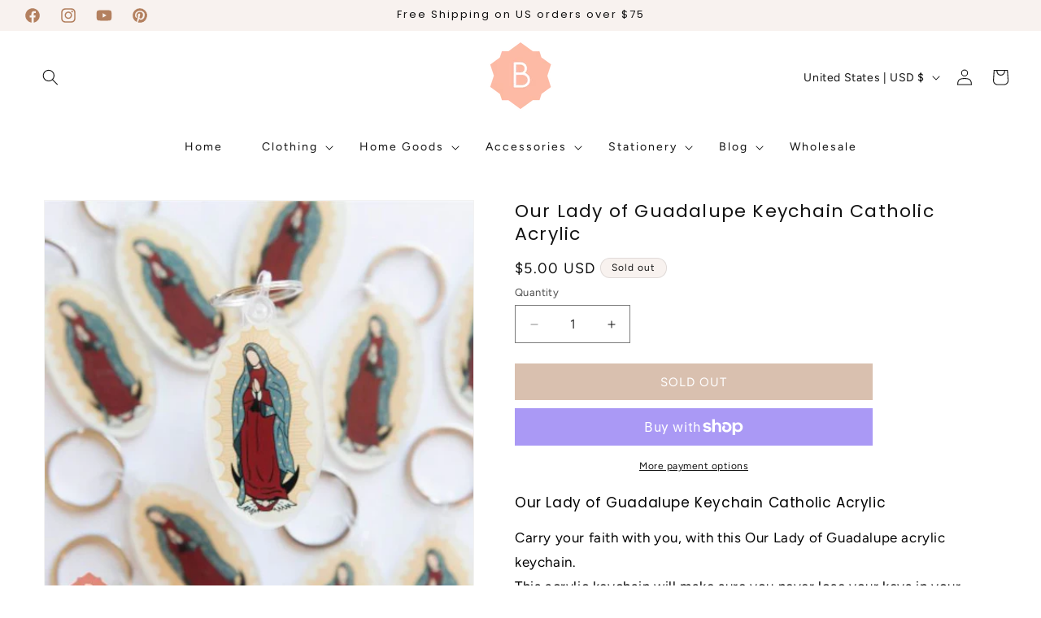

--- FILE ---
content_type: text/html; charset=utf-8
request_url: https://blessedbegodboutique.com/products/our-lady-of-guadalupe-keychain-catholic-acrylic
body_size: 32134
content:
<!doctype html>
<html class="js" lang="en">
  <head>
    <meta charset="utf-8">
    <meta http-equiv="X-UA-Compatible" content="IE=edge">
    <meta name="viewport" content="width=device-width,initial-scale=1">
    <meta name="theme-color" content="">
    <link rel="canonical" href="https://blessedbegodboutique.com/products/our-lady-of-guadalupe-keychain-catholic-acrylic"><link rel="preconnect" href="https://fonts.shopifycdn.com" crossorigin><title>
      Our Lady of Guadalupe Keychain Catholic Acrylic
 &ndash; blessedbegodboutique</title>

    
      <meta name="description" content="Carry your faith with you, with this Our Lady of Guadalupe acrylic keychain. This acrylic keychain will make sure you never lose your keys in your purse or diaper bag!">
    

    

<meta property="og:site_name" content="blessedbegodboutique">
<meta property="og:url" content="https://blessedbegodboutique.com/products/our-lady-of-guadalupe-keychain-catholic-acrylic">
<meta property="og:title" content="Our Lady of Guadalupe Keychain Catholic Acrylic">
<meta property="og:type" content="product">
<meta property="og:description" content="Carry your faith with you, with this Our Lady of Guadalupe acrylic keychain. This acrylic keychain will make sure you never lose your keys in your purse or diaper bag!"><meta property="og:image" content="http://blessedbegodboutique.com/cdn/shop/files/our-lady-of-guadalupe-keychain-catholic-acrylic-keychains-462.jpg?v=1762986112">
  <meta property="og:image:secure_url" content="https://blessedbegodboutique.com/cdn/shop/files/our-lady-of-guadalupe-keychain-catholic-acrylic-keychains-462.jpg?v=1762986112">
  <meta property="og:image:width" content="549">
  <meta property="og:image:height" content="573"><meta property="og:price:amount" content="5.00">
  <meta property="og:price:currency" content="USD"><meta name="twitter:card" content="summary_large_image">
<meta name="twitter:title" content="Our Lady of Guadalupe Keychain Catholic Acrylic">
<meta name="twitter:description" content="Carry your faith with you, with this Our Lady of Guadalupe acrylic keychain. This acrylic keychain will make sure you never lose your keys in your purse or diaper bag!">


    <script src="//blessedbegodboutique.com/cdn/shop/t/18/assets/constants.js?v=132983761750457495441761079953" defer="defer"></script>
    <script src="//blessedbegodboutique.com/cdn/shop/t/18/assets/pubsub.js?v=158357773527763999511761079954" defer="defer"></script>
    <script src="//blessedbegodboutique.com/cdn/shop/t/18/assets/global.js?v=142399225062823107321761079953" defer="defer"></script>
    <script src="//blessedbegodboutique.com/cdn/shop/t/18/assets/details-disclosure.js?v=13653116266235556501761079953" defer="defer"></script>
    <script src="//blessedbegodboutique.com/cdn/shop/t/18/assets/details-modal.js?v=25581673532751508451761079953" defer="defer"></script>
    <script src="//blessedbegodboutique.com/cdn/shop/t/18/assets/search-form.js?v=133129549252120666541761079954" defer="defer"></script><script src="//blessedbegodboutique.com/cdn/shop/t/18/assets/animations.js?v=88693664871331136111761079952" defer="defer"></script><script>window.performance && window.performance.mark && window.performance.mark('shopify.content_for_header.start');</script><meta name="google-site-verification" content="PDiBXHpQc7Cz1fJu8OvITJPbbzYhbm9wUeAf7ddFHGg">
<meta name="facebook-domain-verification" content="25pdy1xpoz8fa98dojjxv119kxxqqq">
<meta id="shopify-digital-wallet" name="shopify-digital-wallet" content="/63100780768/digital_wallets/dialog">
<meta name="shopify-checkout-api-token" content="e2d17415ece979c3259d394992c305c6">
<meta id="in-context-paypal-metadata" data-shop-id="63100780768" data-venmo-supported="false" data-environment="production" data-locale="en_US" data-paypal-v4="true" data-currency="USD">
<link rel="alternate" type="application/json+oembed" href="https://blessedbegodboutique.com/products/our-lady-of-guadalupe-keychain-catholic-acrylic.oembed">
<script async="async" src="/checkouts/internal/preloads.js?locale=en-US"></script>
<link rel="preconnect" href="https://shop.app" crossorigin="anonymous">
<script async="async" src="https://shop.app/checkouts/internal/preloads.js?locale=en-US&shop_id=63100780768" crossorigin="anonymous"></script>
<script id="apple-pay-shop-capabilities" type="application/json">{"shopId":63100780768,"countryCode":"US","currencyCode":"USD","merchantCapabilities":["supports3DS"],"merchantId":"gid:\/\/shopify\/Shop\/63100780768","merchantName":"blessedbegodboutique","requiredBillingContactFields":["postalAddress","email"],"requiredShippingContactFields":["postalAddress","email"],"shippingType":"shipping","supportedNetworks":["visa","masterCard","amex","discover","elo","jcb"],"total":{"type":"pending","label":"blessedbegodboutique","amount":"1.00"},"shopifyPaymentsEnabled":true,"supportsSubscriptions":true}</script>
<script id="shopify-features" type="application/json">{"accessToken":"e2d17415ece979c3259d394992c305c6","betas":["rich-media-storefront-analytics"],"domain":"blessedbegodboutique.com","predictiveSearch":true,"shopId":63100780768,"locale":"en"}</script>
<script>var Shopify = Shopify || {};
Shopify.shop = "blessedbegodboutique.myshopify.com";
Shopify.locale = "en";
Shopify.currency = {"active":"USD","rate":"1.0"};
Shopify.country = "US";
Shopify.theme = {"name":"harperskies","id":154502398176,"schema_name":"Harper Skies","schema_version":"5","theme_store_id":null,"role":"main"};
Shopify.theme.handle = "null";
Shopify.theme.style = {"id":null,"handle":null};
Shopify.cdnHost = "blessedbegodboutique.com/cdn";
Shopify.routes = Shopify.routes || {};
Shopify.routes.root = "/";</script>
<script type="module">!function(o){(o.Shopify=o.Shopify||{}).modules=!0}(window);</script>
<script>!function(o){function n(){var o=[];function n(){o.push(Array.prototype.slice.apply(arguments))}return n.q=o,n}var t=o.Shopify=o.Shopify||{};t.loadFeatures=n(),t.autoloadFeatures=n()}(window);</script>
<script>
  window.ShopifyPay = window.ShopifyPay || {};
  window.ShopifyPay.apiHost = "shop.app\/pay";
  window.ShopifyPay.redirectState = null;
</script>
<script id="shop-js-analytics" type="application/json">{"pageType":"product"}</script>
<script defer="defer" async type="module" src="//blessedbegodboutique.com/cdn/shopifycloud/shop-js/modules/v2/client.init-shop-cart-sync_D0dqhulL.en.esm.js"></script>
<script defer="defer" async type="module" src="//blessedbegodboutique.com/cdn/shopifycloud/shop-js/modules/v2/chunk.common_CpVO7qML.esm.js"></script>
<script type="module">
  await import("//blessedbegodboutique.com/cdn/shopifycloud/shop-js/modules/v2/client.init-shop-cart-sync_D0dqhulL.en.esm.js");
await import("//blessedbegodboutique.com/cdn/shopifycloud/shop-js/modules/v2/chunk.common_CpVO7qML.esm.js");

  window.Shopify.SignInWithShop?.initShopCartSync?.({"fedCMEnabled":true,"windoidEnabled":true});

</script>
<script defer="defer" async type="module" src="//blessedbegodboutique.com/cdn/shopifycloud/shop-js/modules/v2/client.payment-terms_BmrqWn8r.en.esm.js"></script>
<script defer="defer" async type="module" src="//blessedbegodboutique.com/cdn/shopifycloud/shop-js/modules/v2/chunk.common_CpVO7qML.esm.js"></script>
<script defer="defer" async type="module" src="//blessedbegodboutique.com/cdn/shopifycloud/shop-js/modules/v2/chunk.modal_DKF6x0Jh.esm.js"></script>
<script type="module">
  await import("//blessedbegodboutique.com/cdn/shopifycloud/shop-js/modules/v2/client.payment-terms_BmrqWn8r.en.esm.js");
await import("//blessedbegodboutique.com/cdn/shopifycloud/shop-js/modules/v2/chunk.common_CpVO7qML.esm.js");
await import("//blessedbegodboutique.com/cdn/shopifycloud/shop-js/modules/v2/chunk.modal_DKF6x0Jh.esm.js");

  
</script>
<script>
  window.Shopify = window.Shopify || {};
  if (!window.Shopify.featureAssets) window.Shopify.featureAssets = {};
  window.Shopify.featureAssets['shop-js'] = {"shop-cart-sync":["modules/v2/client.shop-cart-sync_D9bwt38V.en.esm.js","modules/v2/chunk.common_CpVO7qML.esm.js"],"init-fed-cm":["modules/v2/client.init-fed-cm_BJ8NPuHe.en.esm.js","modules/v2/chunk.common_CpVO7qML.esm.js"],"init-shop-email-lookup-coordinator":["modules/v2/client.init-shop-email-lookup-coordinator_pVrP2-kG.en.esm.js","modules/v2/chunk.common_CpVO7qML.esm.js"],"shop-cash-offers":["modules/v2/client.shop-cash-offers_CNh7FWN-.en.esm.js","modules/v2/chunk.common_CpVO7qML.esm.js","modules/v2/chunk.modal_DKF6x0Jh.esm.js"],"init-shop-cart-sync":["modules/v2/client.init-shop-cart-sync_D0dqhulL.en.esm.js","modules/v2/chunk.common_CpVO7qML.esm.js"],"init-windoid":["modules/v2/client.init-windoid_DaoAelzT.en.esm.js","modules/v2/chunk.common_CpVO7qML.esm.js"],"shop-toast-manager":["modules/v2/client.shop-toast-manager_1DND8Tac.en.esm.js","modules/v2/chunk.common_CpVO7qML.esm.js"],"pay-button":["modules/v2/client.pay-button_CFeQi1r6.en.esm.js","modules/v2/chunk.common_CpVO7qML.esm.js"],"shop-button":["modules/v2/client.shop-button_Ca94MDdQ.en.esm.js","modules/v2/chunk.common_CpVO7qML.esm.js"],"shop-login-button":["modules/v2/client.shop-login-button_DPYNfp1Z.en.esm.js","modules/v2/chunk.common_CpVO7qML.esm.js","modules/v2/chunk.modal_DKF6x0Jh.esm.js"],"avatar":["modules/v2/client.avatar_BTnouDA3.en.esm.js"],"shop-follow-button":["modules/v2/client.shop-follow-button_BMKh4nJE.en.esm.js","modules/v2/chunk.common_CpVO7qML.esm.js","modules/v2/chunk.modal_DKF6x0Jh.esm.js"],"init-customer-accounts-sign-up":["modules/v2/client.init-customer-accounts-sign-up_CJXi5kRN.en.esm.js","modules/v2/client.shop-login-button_DPYNfp1Z.en.esm.js","modules/v2/chunk.common_CpVO7qML.esm.js","modules/v2/chunk.modal_DKF6x0Jh.esm.js"],"init-shop-for-new-customer-accounts":["modules/v2/client.init-shop-for-new-customer-accounts_BoBxkgWu.en.esm.js","modules/v2/client.shop-login-button_DPYNfp1Z.en.esm.js","modules/v2/chunk.common_CpVO7qML.esm.js","modules/v2/chunk.modal_DKF6x0Jh.esm.js"],"init-customer-accounts":["modules/v2/client.init-customer-accounts_DCuDTzpR.en.esm.js","modules/v2/client.shop-login-button_DPYNfp1Z.en.esm.js","modules/v2/chunk.common_CpVO7qML.esm.js","modules/v2/chunk.modal_DKF6x0Jh.esm.js"],"checkout-modal":["modules/v2/client.checkout-modal_U_3e4VxF.en.esm.js","modules/v2/chunk.common_CpVO7qML.esm.js","modules/v2/chunk.modal_DKF6x0Jh.esm.js"],"lead-capture":["modules/v2/client.lead-capture_DEgn0Z8u.en.esm.js","modules/v2/chunk.common_CpVO7qML.esm.js","modules/v2/chunk.modal_DKF6x0Jh.esm.js"],"shop-login":["modules/v2/client.shop-login_CoM5QKZ_.en.esm.js","modules/v2/chunk.common_CpVO7qML.esm.js","modules/v2/chunk.modal_DKF6x0Jh.esm.js"],"payment-terms":["modules/v2/client.payment-terms_BmrqWn8r.en.esm.js","modules/v2/chunk.common_CpVO7qML.esm.js","modules/v2/chunk.modal_DKF6x0Jh.esm.js"]};
</script>
<script>(function() {
  var isLoaded = false;
  function asyncLoad() {
    if (isLoaded) return;
    isLoaded = true;
    var urls = ["https:\/\/chimpstatic.com\/mcjs-connected\/js\/users\/a7dad8741cde8609354e2ed21\/8275a1410a4e349528e718ffb.js?shop=blessedbegodboutique.myshopify.com","https:\/\/shopify.seon.io\/app.js?shop=blessedbegodboutique.myshopify.com","\/\/cdn.shopify.com\/proxy\/d9b24b033e0017e6ae09548c5f5ade64a20f785c4dd85f81040e5ffeb4f151c6\/static.cdn.printful.com\/static\/js\/external\/shopify-product-customizer.js?v=0.28\u0026shop=blessedbegodboutique.myshopify.com\u0026sp-cache-control=cHVibGljLCBtYXgtYWdlPTkwMA"];
    for (var i = 0; i < urls.length; i++) {
      var s = document.createElement('script');
      s.type = 'text/javascript';
      s.async = true;
      s.src = urls[i];
      var x = document.getElementsByTagName('script')[0];
      x.parentNode.insertBefore(s, x);
    }
  };
  if(window.attachEvent) {
    window.attachEvent('onload', asyncLoad);
  } else {
    window.addEventListener('load', asyncLoad, false);
  }
})();</script>
<script id="__st">var __st={"a":63100780768,"offset":-28800,"reqid":"babf0523-3778-4629-b067-b5329aaadb7d-1764524200","pageurl":"blessedbegodboutique.com\/products\/our-lady-of-guadalupe-keychain-catholic-acrylic","u":"dbc5b6525713","p":"product","rtyp":"product","rid":7677455073504};</script>
<script>window.ShopifyPaypalV4VisibilityTracking = true;</script>
<script id="captcha-bootstrap">!function(){'use strict';const t='contact',e='account',n='new_comment',o=[[t,t],['blogs',n],['comments',n],[t,'customer']],c=[[e,'customer_login'],[e,'guest_login'],[e,'recover_customer_password'],[e,'create_customer']],r=t=>t.map((([t,e])=>`form[action*='/${t}']:not([data-nocaptcha='true']) input[name='form_type'][value='${e}']`)).join(','),a=t=>()=>t?[...document.querySelectorAll(t)].map((t=>t.form)):[];function s(){const t=[...o],e=r(t);return a(e)}const i='password',u='form_key',d=['recaptcha-v3-token','g-recaptcha-response','h-captcha-response',i],f=()=>{try{return window.sessionStorage}catch{return}},m='__shopify_v',_=t=>t.elements[u];function p(t,e,n=!1){try{const o=window.sessionStorage,c=JSON.parse(o.getItem(e)),{data:r}=function(t){const{data:e,action:n}=t;return t[m]||n?{data:e,action:n}:{data:t,action:n}}(c);for(const[e,n]of Object.entries(r))t.elements[e]&&(t.elements[e].value=n);n&&o.removeItem(e)}catch(o){console.error('form repopulation failed',{error:o})}}const l='form_type',E='cptcha';function T(t){t.dataset[E]=!0}const w=window,h=w.document,L='Shopify',v='ce_forms',y='captcha';let A=!1;((t,e)=>{const n=(g='f06e6c50-85a8-45c8-87d0-21a2b65856fe',I='https://cdn.shopify.com/shopifycloud/storefront-forms-hcaptcha/ce_storefront_forms_captcha_hcaptcha.v1.5.2.iife.js',D={infoText:'Protected by hCaptcha',privacyText:'Privacy',termsText:'Terms'},(t,e,n)=>{const o=w[L][v],c=o.bindForm;if(c)return c(t,g,e,D).then(n);var r;o.q.push([[t,g,e,D],n]),r=I,A||(h.body.append(Object.assign(h.createElement('script'),{id:'captcha-provider',async:!0,src:r})),A=!0)});var g,I,D;w[L]=w[L]||{},w[L][v]=w[L][v]||{},w[L][v].q=[],w[L][y]=w[L][y]||{},w[L][y].protect=function(t,e){n(t,void 0,e),T(t)},Object.freeze(w[L][y]),function(t,e,n,w,h,L){const[v,y,A,g]=function(t,e,n){const i=e?o:[],u=t?c:[],d=[...i,...u],f=r(d),m=r(i),_=r(d.filter((([t,e])=>n.includes(e))));return[a(f),a(m),a(_),s()]}(w,h,L),I=t=>{const e=t.target;return e instanceof HTMLFormElement?e:e&&e.form},D=t=>v().includes(t);t.addEventListener('submit',(t=>{const e=I(t);if(!e)return;const n=D(e)&&!e.dataset.hcaptchaBound&&!e.dataset.recaptchaBound,o=_(e),c=g().includes(e)&&(!o||!o.value);(n||c)&&t.preventDefault(),c&&!n&&(function(t){try{if(!f())return;!function(t){const e=f();if(!e)return;const n=_(t);if(!n)return;const o=n.value;o&&e.removeItem(o)}(t);const e=Array.from(Array(32),(()=>Math.random().toString(36)[2])).join('');!function(t,e){_(t)||t.append(Object.assign(document.createElement('input'),{type:'hidden',name:u})),t.elements[u].value=e}(t,e),function(t,e){const n=f();if(!n)return;const o=[...t.querySelectorAll(`input[type='${i}']`)].map((({name:t})=>t)),c=[...d,...o],r={};for(const[a,s]of new FormData(t).entries())c.includes(a)||(r[a]=s);n.setItem(e,JSON.stringify({[m]:1,action:t.action,data:r}))}(t,e)}catch(e){console.error('failed to persist form',e)}}(e),e.submit())}));const S=(t,e)=>{t&&!t.dataset[E]&&(n(t,e.some((e=>e===t))),T(t))};for(const o of['focusin','change'])t.addEventListener(o,(t=>{const e=I(t);D(e)&&S(e,y())}));const B=e.get('form_key'),M=e.get(l),P=B&&M;t.addEventListener('DOMContentLoaded',(()=>{const t=y();if(P)for(const e of t)e.elements[l].value===M&&p(e,B);[...new Set([...A(),...v().filter((t=>'true'===t.dataset.shopifyCaptcha))])].forEach((e=>S(e,t)))}))}(h,new URLSearchParams(w.location.search),n,t,e,['guest_login'])})(!0,!0)}();</script>
<script integrity="sha256-52AcMU7V7pcBOXWImdc/TAGTFKeNjmkeM1Pvks/DTgc=" data-source-attribution="shopify.loadfeatures" defer="defer" src="//blessedbegodboutique.com/cdn/shopifycloud/storefront/assets/storefront/load_feature-81c60534.js" crossorigin="anonymous"></script>
<script crossorigin="anonymous" defer="defer" src="//blessedbegodboutique.com/cdn/shopifycloud/storefront/assets/shopify_pay/storefront-65b4c6d7.js?v=20250812"></script>
<script data-source-attribution="shopify.dynamic_checkout.dynamic.init">var Shopify=Shopify||{};Shopify.PaymentButton=Shopify.PaymentButton||{isStorefrontPortableWallets:!0,init:function(){window.Shopify.PaymentButton.init=function(){};var t=document.createElement("script");t.src="https://blessedbegodboutique.com/cdn/shopifycloud/portable-wallets/latest/portable-wallets.en.js",t.type="module",document.head.appendChild(t)}};
</script>
<script data-source-attribution="shopify.dynamic_checkout.buyer_consent">
  function portableWalletsHideBuyerConsent(e){var t=document.getElementById("shopify-buyer-consent"),n=document.getElementById("shopify-subscription-policy-button");t&&n&&(t.classList.add("hidden"),t.setAttribute("aria-hidden","true"),n.removeEventListener("click",e))}function portableWalletsShowBuyerConsent(e){var t=document.getElementById("shopify-buyer-consent"),n=document.getElementById("shopify-subscription-policy-button");t&&n&&(t.classList.remove("hidden"),t.removeAttribute("aria-hidden"),n.addEventListener("click",e))}window.Shopify?.PaymentButton&&(window.Shopify.PaymentButton.hideBuyerConsent=portableWalletsHideBuyerConsent,window.Shopify.PaymentButton.showBuyerConsent=portableWalletsShowBuyerConsent);
</script>
<script>
  function portableWalletsCleanup(e){e&&e.src&&console.error("Failed to load portable wallets script "+e.src);var t=document.querySelectorAll("shopify-accelerated-checkout .shopify-payment-button__skeleton, shopify-accelerated-checkout-cart .wallet-cart-button__skeleton"),e=document.getElementById("shopify-buyer-consent");for(let e=0;e<t.length;e++)t[e].remove();e&&e.remove()}function portableWalletsNotLoadedAsModule(e){e instanceof ErrorEvent&&"string"==typeof e.message&&e.message.includes("import.meta")&&"string"==typeof e.filename&&e.filename.includes("portable-wallets")&&(window.removeEventListener("error",portableWalletsNotLoadedAsModule),window.Shopify.PaymentButton.failedToLoad=e,"loading"===document.readyState?document.addEventListener("DOMContentLoaded",window.Shopify.PaymentButton.init):window.Shopify.PaymentButton.init())}window.addEventListener("error",portableWalletsNotLoadedAsModule);
</script>

<script type="module" src="https://blessedbegodboutique.com/cdn/shopifycloud/portable-wallets/latest/portable-wallets.en.js" onError="portableWalletsCleanup(this)" crossorigin="anonymous"></script>
<script nomodule>
  document.addEventListener("DOMContentLoaded", portableWalletsCleanup);
</script>

<link id="shopify-accelerated-checkout-styles" rel="stylesheet" media="screen" href="https://blessedbegodboutique.com/cdn/shopifycloud/portable-wallets/latest/accelerated-checkout-backwards-compat.css" crossorigin="anonymous">
<style id="shopify-accelerated-checkout-cart">
        #shopify-buyer-consent {
  margin-top: 1em;
  display: inline-block;
  width: 100%;
}

#shopify-buyer-consent.hidden {
  display: none;
}

#shopify-subscription-policy-button {
  background: none;
  border: none;
  padding: 0;
  text-decoration: underline;
  font-size: inherit;
  cursor: pointer;
}

#shopify-subscription-policy-button::before {
  box-shadow: none;
}

      </style>
<script id="sections-script" data-sections="header" defer="defer" src="//blessedbegodboutique.com/cdn/shop/t/18/compiled_assets/scripts.js?783"></script>
<script>window.performance && window.performance.mark && window.performance.mark('shopify.content_for_header.end');</script>


    <style data-shopify>
      @font-face {
  font-family: Figtree;
  font-weight: 400;
  font-style: normal;
  font-display: swap;
  src: url("//blessedbegodboutique.com/cdn/fonts/figtree/figtree_n4.3c0838aba1701047e60be6a99a1b0a40ce9b8419.woff2") format("woff2"),
       url("//blessedbegodboutique.com/cdn/fonts/figtree/figtree_n4.c0575d1db21fc3821f17fd6617d3dee552312137.woff") format("woff");
}

      @font-face {
  font-family: Figtree;
  font-weight: 700;
  font-style: normal;
  font-display: swap;
  src: url("//blessedbegodboutique.com/cdn/fonts/figtree/figtree_n7.2fd9bfe01586148e644724096c9d75e8c7a90e55.woff2") format("woff2"),
       url("//blessedbegodboutique.com/cdn/fonts/figtree/figtree_n7.ea05de92d862f9594794ab281c4c3a67501ef5fc.woff") format("woff");
}

      @font-face {
  font-family: Figtree;
  font-weight: 400;
  font-style: italic;
  font-display: swap;
  src: url("//blessedbegodboutique.com/cdn/fonts/figtree/figtree_i4.89f7a4275c064845c304a4cf8a4a586060656db2.woff2") format("woff2"),
       url("//blessedbegodboutique.com/cdn/fonts/figtree/figtree_i4.6f955aaaafc55a22ffc1f32ecf3756859a5ad3e2.woff") format("woff");
}

      @font-face {
  font-family: Figtree;
  font-weight: 700;
  font-style: italic;
  font-display: swap;
  src: url("//blessedbegodboutique.com/cdn/fonts/figtree/figtree_i7.06add7096a6f2ab742e09ec7e498115904eda1fe.woff2") format("woff2"),
       url("//blessedbegodboutique.com/cdn/fonts/figtree/figtree_i7.ee584b5fcaccdbb5518c0228158941f8df81b101.woff") format("woff");
}

      @font-face {
  font-family: Poppins;
  font-weight: 400;
  font-style: normal;
  font-display: swap;
  src: url("//blessedbegodboutique.com/cdn/fonts/poppins/poppins_n4.0ba78fa5af9b0e1a374041b3ceaadf0a43b41362.woff2") format("woff2"),
       url("//blessedbegodboutique.com/cdn/fonts/poppins/poppins_n4.214741a72ff2596839fc9760ee7a770386cf16ca.woff") format("woff");
}


      
        :root,
        .color-scheme-1 {
          --color-background: 255,255,255;
        
          --gradient-background: #ffffff;
        

        

        --color-foreground: 18,18,18;
        --color-background-contrast: 191,191,191;
        --color-shadow: 248,242,239;
        --color-button: 237,224,223;
        --color-button-text: 179,128,95;
        --color-secondary-button: 255,255,255;
        --color-secondary-button-text: 179,128,95;
        --color-link: 179,128,95;
        --color-badge-foreground: 18,18,18;
        --color-badge-background: 255,255,255;
        --color-badge-border: 18,18,18;
        --payment-terms-background-color: rgb(255 255 255);
      }
      
        
        .color-scheme-2 {
          --color-background: 237,224,223;
        
          --gradient-background: #ede0df;
        

        

        --color-foreground: 179,128,95;
        --color-background-contrast: 191,145,141;
        --color-shadow: 18,18,18;
        --color-button: 18,18,18;
        --color-button-text: 243,243,243;
        --color-secondary-button: 237,224,223;
        --color-secondary-button-text: 179,128,95;
        --color-link: 179,128,95;
        --color-badge-foreground: 179,128,95;
        --color-badge-background: 237,224,223;
        --color-badge-border: 179,128,95;
        --payment-terms-background-color: rgb(237 224 223);
      }
      
        
        .color-scheme-3 {
          --color-background: 248,242,239;
        
          --gradient-background: #f8f2ef;
        

        

        --color-foreground: 18,18,18;
        --color-background-contrast: 209,170,150;
        --color-shadow: 18,18,18;
        --color-button: 179,128,95;
        --color-button-text: 179,128,95;
        --color-secondary-button: 248,242,239;
        --color-secondary-button-text: 255,255,255;
        --color-link: 255,255,255;
        --color-badge-foreground: 18,18,18;
        --color-badge-background: 248,242,239;
        --color-badge-border: 18,18,18;
        --payment-terms-background-color: rgb(248 242 239);
      }
      
        
        .color-scheme-4 {
          --color-background: 255,255,255;
        
          --gradient-background: #ffffff;
        

        

        --color-foreground: 0,0,0;
        --color-background-contrast: 191,191,191;
        --color-shadow: 255,255,255;
        --color-button: 255,255,255;
        --color-button-text: 179,128,95;
        --color-secondary-button: 255,255,255;
        --color-secondary-button-text: 0,0,0;
        --color-link: 0,0,0;
        --color-badge-foreground: 0,0,0;
        --color-badge-background: 255,255,255;
        --color-badge-border: 0,0,0;
        --payment-terms-background-color: rgb(255 255 255);
      }
      
        
        .color-scheme-5 {
          --color-background: 237,224,223;
        
          --gradient-background: #ede0df;
        

        

        --color-foreground: 18,18,18;
        --color-background-contrast: 191,145,141;
        --color-shadow: 18,18,18;
        --color-button: 179,128,95;
        --color-button-text: 179,128,95;
        --color-secondary-button: 237,224,223;
        --color-secondary-button-text: 255,255,255;
        --color-link: 255,255,255;
        --color-badge-foreground: 18,18,18;
        --color-badge-background: 237,224,223;
        --color-badge-border: 18,18,18;
        --payment-terms-background-color: rgb(237 224 223);
      }
      
        
        .color-scheme-402cf3d6-3cbd-4fed-a4ff-20da28b43a63 {
          --color-background: 248,242,239;
        
          --gradient-background: #f8f2ef;
        

        

        --color-foreground: 179,128,95;
        --color-background-contrast: 209,170,150;
        --color-shadow: 237,224,223;
        --color-button: 179,128,95;
        --color-button-text: 18,18,18;
        --color-secondary-button: 248,242,239;
        --color-secondary-button-text: 179,128,95;
        --color-link: 179,128,95;
        --color-badge-foreground: 179,128,95;
        --color-badge-background: 248,242,239;
        --color-badge-border: 179,128,95;
        --payment-terms-background-color: rgb(248 242 239);
      }
      
        
        .color-scheme-c09dea62-da62-4319-9daa-ce621ec74f8f {
          --color-background: 248,242,239;
        
          --gradient-background: #f8f2ef;
        

        

        --color-foreground: 179,128,95;
        --color-background-contrast: 209,170,150;
        --color-shadow: 255,199,223;
        --color-button: 248,242,239;
        --color-button-text: 0,0,0;
        --color-secondary-button: 248,242,239;
        --color-secondary-button-text: 179,128,95;
        --color-link: 179,128,95;
        --color-badge-foreground: 179,128,95;
        --color-badge-background: 248,242,239;
        --color-badge-border: 179,128,95;
        --payment-terms-background-color: rgb(248 242 239);
      }
      

      body, .color-scheme-1, .color-scheme-2, .color-scheme-3, .color-scheme-4, .color-scheme-5, .color-scheme-402cf3d6-3cbd-4fed-a4ff-20da28b43a63, .color-scheme-c09dea62-da62-4319-9daa-ce621ec74f8f {
        color: rgba(var(--color-foreground), 0.75);
        background-color: rgb(var(--color-background));
      }

      :root {
        --font-body-family: Figtree, sans-serif;
        --font-body-style: normal;
        --font-body-weight: 400;
        --font-body-weight-bold: 700;

        --font-heading-family: Poppins, sans-serif;
        --font-heading-style: normal;
        --font-heading-weight: 400;

        --font-body-scale: 1.0;
        --font-heading-scale: 1.0;

        --media-padding: px;
        --media-border-opacity: 0.05;
        --media-border-width: 1px;
        --media-radius: 0px;
        --media-shadow-opacity: 0.0;
        --media-shadow-horizontal-offset: 0px;
        --media-shadow-vertical-offset: 4px;
        --media-shadow-blur-radius: 5px;
        --media-shadow-visible: 0;

        --page-width: 140rem;
        --page-width-margin: 0rem;

        --product-card-image-padding: 0.0rem;
        --product-card-corner-radius: 0.0rem;
        --product-card-text-alignment: center;
        --product-card-border-width: 0.0rem;
        --product-card-border-opacity: 0.1;
        --product-card-shadow-opacity: 0.0;
        --product-card-shadow-visible: 0;
        --product-card-shadow-horizontal-offset: 0.0rem;
        --product-card-shadow-vertical-offset: 0.4rem;
        --product-card-shadow-blur-radius: 0.5rem;

        --collection-card-image-padding: 0.0rem;
        --collection-card-corner-radius: 0.0rem;
        --collection-card-text-alignment: left;
        --collection-card-border-width: 0.0rem;
        --collection-card-border-opacity: 0.1;
        --collection-card-shadow-opacity: 0.0;
        --collection-card-shadow-visible: 0;
        --collection-card-shadow-horizontal-offset: 0.0rem;
        --collection-card-shadow-vertical-offset: 0.4rem;
        --collection-card-shadow-blur-radius: 0.5rem;

        --blog-card-image-padding: 0.0rem;
        --blog-card-corner-radius: 0.0rem;
        --blog-card-text-alignment: center;
        --blog-card-border-width: 0.0rem;
        --blog-card-border-opacity: 0.1;
        --blog-card-shadow-opacity: 0.0;
        --blog-card-shadow-visible: 0;
        --blog-card-shadow-horizontal-offset: 0.0rem;
        --blog-card-shadow-vertical-offset: 0.4rem;
        --blog-card-shadow-blur-radius: 0.5rem;

        --badge-corner-radius: 4.0rem;

        --popup-border-width: 1px;
        --popup-border-opacity: 0.1;
        --popup-corner-radius: 0px;
        --popup-shadow-opacity: 0.05;
        --popup-shadow-horizontal-offset: 0px;
        --popup-shadow-vertical-offset: 4px;
        --popup-shadow-blur-radius: 5px;

        --drawer-border-width: 1px;
        --drawer-border-opacity: 0.1;
        --drawer-shadow-opacity: 0.0;
        --drawer-shadow-horizontal-offset: 0px;
        --drawer-shadow-vertical-offset: 4px;
        --drawer-shadow-blur-radius: 5px;

        --spacing-sections-desktop: 0px;
        --spacing-sections-mobile: 0px;

        --grid-desktop-vertical-spacing: 20px;
        --grid-desktop-horizontal-spacing: 32px;
        --grid-mobile-vertical-spacing: 10px;
        --grid-mobile-horizontal-spacing: 16px;

        --text-boxes-border-opacity: 0.1;
        --text-boxes-border-width: 0px;
        --text-boxes-radius: 0px;
        --text-boxes-shadow-opacity: 0.0;
        --text-boxes-shadow-visible: 0;
        --text-boxes-shadow-horizontal-offset: 0px;
        --text-boxes-shadow-vertical-offset: 4px;
        --text-boxes-shadow-blur-radius: 5px;

        --buttons-radius: 0px;
        --buttons-radius-outset: 0px;
        --buttons-border-width: 0px;
        --buttons-border-opacity: 1.0;
        --buttons-shadow-opacity: 0.0;
        --buttons-shadow-visible: 0;
        --buttons-shadow-horizontal-offset: 0px;
        --buttons-shadow-vertical-offset: 4px;
        --buttons-shadow-blur-radius: 5px;
        --buttons-border-offset: 0px;

        --inputs-radius: 0px;
        --inputs-border-width: 1px;
        --inputs-border-opacity: 0.55;
        --inputs-shadow-opacity: 0.0;
        --inputs-shadow-horizontal-offset: 0px;
        --inputs-margin-offset: 0px;
        --inputs-shadow-vertical-offset: 4px;
        --inputs-shadow-blur-radius: 5px;
        --inputs-radius-outset: 0px;

        --variant-pills-radius: 40px;
        --variant-pills-border-width: 1px;
        --variant-pills-border-opacity: 0.55;
        --variant-pills-shadow-opacity: 0.0;
        --variant-pills-shadow-horizontal-offset: 0px;
        --variant-pills-shadow-vertical-offset: 4px;
        --variant-pills-shadow-blur-radius: 5px;
      }

      *,
      *::before,
      *::after {
        box-sizing: inherit;
      }

      html {
        box-sizing: border-box;
        font-size: calc(var(--font-body-scale) * 62.5%);
        height: 100%;
      }

      body {
        display: grid;
        grid-template-rows: auto auto 1fr auto;
        grid-template-columns: 100%;
        min-height: 100%;
        margin: 0;
        font-size: 1.5rem;
        letter-spacing: 0.06rem;
        line-height: calc(1 + 0.8 / var(--font-body-scale));
        font-family: var(--font-body-family);
        font-style: var(--font-body-style);
        font-weight: var(--font-body-weight);
      }

      @media screen and (min-width: 750px) {
        body {
          font-size: 1.6rem;
        }
      }
    </style>

    <link href="//blessedbegodboutique.com/cdn/shop/t/18/assets/base.css?v=107807930571348883001761079952" rel="stylesheet" type="text/css" media="all" />
    <link rel="stylesheet" href="//blessedbegodboutique.com/cdn/shop/t/18/assets/component-cart-items.css?v=21651464359478933671761079952" media="print" onload="this.media='all'"><link href="//blessedbegodboutique.com/cdn/shop/t/18/assets/component-cart-drawer.css?v=167533866920513821901761079952" rel="stylesheet" type="text/css" media="all" />
      <link href="//blessedbegodboutique.com/cdn/shop/t/18/assets/component-cart.css?v=148410845731323358691761079952" rel="stylesheet" type="text/css" media="all" />
      <link href="//blessedbegodboutique.com/cdn/shop/t/18/assets/component-totals.css?v=15906652033866631521761079953" rel="stylesheet" type="text/css" media="all" />
      <link href="//blessedbegodboutique.com/cdn/shop/t/18/assets/component-price.css?v=70172745017360139101761079952" rel="stylesheet" type="text/css" media="all" />
      <link href="//blessedbegodboutique.com/cdn/shop/t/18/assets/component-discounts.css?v=152760482443307489271761079952" rel="stylesheet" type="text/css" media="all" />

      <link rel="preload" as="font" href="//blessedbegodboutique.com/cdn/fonts/figtree/figtree_n4.3c0838aba1701047e60be6a99a1b0a40ce9b8419.woff2" type="font/woff2" crossorigin>
      

      <link rel="preload" as="font" href="//blessedbegodboutique.com/cdn/fonts/poppins/poppins_n4.0ba78fa5af9b0e1a374041b3ceaadf0a43b41362.woff2" type="font/woff2" crossorigin>
      
<link href="//blessedbegodboutique.com/cdn/shop/t/18/assets/component-localization-form.css?v=170315343355214948141761079952" rel="stylesheet" type="text/css" media="all" />
      <script src="//blessedbegodboutique.com/cdn/shop/t/18/assets/localization-form.js?v=144176611646395275351761079954" defer="defer"></script><link
        rel="stylesheet"
        href="//blessedbegodboutique.com/cdn/shop/t/18/assets/component-predictive-search.css?v=118923337488134913561761079952"
        media="print"
        onload="this.media='all'"
      ><script>
      if (Shopify.designMode) {
        document.documentElement.classList.add('shopify-design-mode');
      }
    </script>
  <!-- BEGIN app block: shopify://apps/optimonk-popup-cro-a-b-test/blocks/app-embed/0b488be1-fc0a-4fe6-8793-f2bef383dba8 -->
<script async src="https://onsite.optimonk.com/script.js?account=167278&origin=shopify-app-embed-block"></script>




<!-- END app block --><!-- BEGIN app block: shopify://apps/helpy-store-protection/blocks/app-embed/89bd17bc-2181-4ab4-b9c4-cb0d9ec73eee --><!-- BEGIN app snippet: anticopyapp -->

<script id="helpy-anticopy-snippets">
  
    
      window.helpyanticopy = {"_id":"690e6b817f3521c8bd64e08a","shopUrl":"blessedbegodboutique.myshopify.com","option":"redirect","customeMsg":{"title":"402","message":"Access denied ! you are not authorized to access this site"},"redirectUrl":"https:\/\/google.com ","showAlert":false,"showBrand":false,"userId":"690e6aa90ad4c29ca1074edb","laptop":{"proText":false,"proImages":false,"disRightClick":true,"disShortCuts":false,"proSaveimg":false,"proVideoimg":false,"proInspect":false},"isSpyActivate":false,"mobile":{"proText":false,"proImages":false,"disRightClick":false},"adminLink":"","isLog":false,"shopName":"","isVpnBlock":false,"countryData":["IN","KH","CN","HK","SG"],"customLegalMsg":"","blockIp":false,"blockIpAdd":[],"whiteListIpAdd":[],"isPremiumUser":false,"createdAt":"2025-11-07T21:58:25.705Z","updatedAt":"2025-11-13T23:29:11.756Z","__v":0};
    
  
</script><!-- END app snippet -->



<!-- END app block --><script src="https://cdn.shopify.com/extensions/019a9b48-5b1a-735b-943c-c4ab859f80b9/disable-copy-pastte-country-84/assets/anticopy.js" type="text/javascript" defer="defer"></script>
<link href="https://monorail-edge.shopifysvc.com" rel="dns-prefetch">
<script>(function(){if ("sendBeacon" in navigator && "performance" in window) {try {var session_token_from_headers = performance.getEntriesByType('navigation')[0].serverTiming.find(x => x.name == '_s').description;} catch {var session_token_from_headers = undefined;}var session_cookie_matches = document.cookie.match(/_shopify_s=([^;]*)/);var session_token_from_cookie = session_cookie_matches && session_cookie_matches.length === 2 ? session_cookie_matches[1] : "";var session_token = session_token_from_headers || session_token_from_cookie || "";function handle_abandonment_event(e) {var entries = performance.getEntries().filter(function(entry) {return /monorail-edge.shopifysvc.com/.test(entry.name);});if (!window.abandonment_tracked && entries.length === 0) {window.abandonment_tracked = true;var currentMs = Date.now();var navigation_start = performance.timing.navigationStart;var payload = {shop_id: 63100780768,url: window.location.href,navigation_start,duration: currentMs - navigation_start,session_token,page_type: "product"};window.navigator.sendBeacon("https://monorail-edge.shopifysvc.com/v1/produce", JSON.stringify({schema_id: "online_store_buyer_site_abandonment/1.1",payload: payload,metadata: {event_created_at_ms: currentMs,event_sent_at_ms: currentMs}}));}}window.addEventListener('pagehide', handle_abandonment_event);}}());</script>
<script id="web-pixels-manager-setup">(function e(e,d,r,n,o){if(void 0===o&&(o={}),!Boolean(null===(a=null===(i=window.Shopify)||void 0===i?void 0:i.analytics)||void 0===a?void 0:a.replayQueue)){var i,a;window.Shopify=window.Shopify||{};var t=window.Shopify;t.analytics=t.analytics||{};var s=t.analytics;s.replayQueue=[],s.publish=function(e,d,r){return s.replayQueue.push([e,d,r]),!0};try{self.performance.mark("wpm:start")}catch(e){}var l=function(){var e={modern:/Edge?\/(1{2}[4-9]|1[2-9]\d|[2-9]\d{2}|\d{4,})\.\d+(\.\d+|)|Firefox\/(1{2}[4-9]|1[2-9]\d|[2-9]\d{2}|\d{4,})\.\d+(\.\d+|)|Chrom(ium|e)\/(9{2}|\d{3,})\.\d+(\.\d+|)|(Maci|X1{2}).+ Version\/(15\.\d+|(1[6-9]|[2-9]\d|\d{3,})\.\d+)([,.]\d+|)( \(\w+\)|)( Mobile\/\w+|) Safari\/|Chrome.+OPR\/(9{2}|\d{3,})\.\d+\.\d+|(CPU[ +]OS|iPhone[ +]OS|CPU[ +]iPhone|CPU IPhone OS|CPU iPad OS)[ +]+(15[._]\d+|(1[6-9]|[2-9]\d|\d{3,})[._]\d+)([._]\d+|)|Android:?[ /-](13[3-9]|1[4-9]\d|[2-9]\d{2}|\d{4,})(\.\d+|)(\.\d+|)|Android.+Firefox\/(13[5-9]|1[4-9]\d|[2-9]\d{2}|\d{4,})\.\d+(\.\d+|)|Android.+Chrom(ium|e)\/(13[3-9]|1[4-9]\d|[2-9]\d{2}|\d{4,})\.\d+(\.\d+|)|SamsungBrowser\/([2-9]\d|\d{3,})\.\d+/,legacy:/Edge?\/(1[6-9]|[2-9]\d|\d{3,})\.\d+(\.\d+|)|Firefox\/(5[4-9]|[6-9]\d|\d{3,})\.\d+(\.\d+|)|Chrom(ium|e)\/(5[1-9]|[6-9]\d|\d{3,})\.\d+(\.\d+|)([\d.]+$|.*Safari\/(?![\d.]+ Edge\/[\d.]+$))|(Maci|X1{2}).+ Version\/(10\.\d+|(1[1-9]|[2-9]\d|\d{3,})\.\d+)([,.]\d+|)( \(\w+\)|)( Mobile\/\w+|) Safari\/|Chrome.+OPR\/(3[89]|[4-9]\d|\d{3,})\.\d+\.\d+|(CPU[ +]OS|iPhone[ +]OS|CPU[ +]iPhone|CPU IPhone OS|CPU iPad OS)[ +]+(10[._]\d+|(1[1-9]|[2-9]\d|\d{3,})[._]\d+)([._]\d+|)|Android:?[ /-](13[3-9]|1[4-9]\d|[2-9]\d{2}|\d{4,})(\.\d+|)(\.\d+|)|Mobile Safari.+OPR\/([89]\d|\d{3,})\.\d+\.\d+|Android.+Firefox\/(13[5-9]|1[4-9]\d|[2-9]\d{2}|\d{4,})\.\d+(\.\d+|)|Android.+Chrom(ium|e)\/(13[3-9]|1[4-9]\d|[2-9]\d{2}|\d{4,})\.\d+(\.\d+|)|Android.+(UC? ?Browser|UCWEB|U3)[ /]?(15\.([5-9]|\d{2,})|(1[6-9]|[2-9]\d|\d{3,})\.\d+)\.\d+|SamsungBrowser\/(5\.\d+|([6-9]|\d{2,})\.\d+)|Android.+MQ{2}Browser\/(14(\.(9|\d{2,})|)|(1[5-9]|[2-9]\d|\d{3,})(\.\d+|))(\.\d+|)|K[Aa][Ii]OS\/(3\.\d+|([4-9]|\d{2,})\.\d+)(\.\d+|)/},d=e.modern,r=e.legacy,n=navigator.userAgent;return n.match(d)?"modern":n.match(r)?"legacy":"unknown"}(),u="modern"===l?"modern":"legacy",c=(null!=n?n:{modern:"",legacy:""})[u],f=function(e){return[e.baseUrl,"/wpm","/b",e.hashVersion,"modern"===e.buildTarget?"m":"l",".js"].join("")}({baseUrl:d,hashVersion:r,buildTarget:u}),m=function(e){var d=e.version,r=e.bundleTarget,n=e.surface,o=e.pageUrl,i=e.monorailEndpoint;return{emit:function(e){var a=e.status,t=e.errorMsg,s=(new Date).getTime(),l=JSON.stringify({metadata:{event_sent_at_ms:s},events:[{schema_id:"web_pixels_manager_load/3.1",payload:{version:d,bundle_target:r,page_url:o,status:a,surface:n,error_msg:t},metadata:{event_created_at_ms:s}}]});if(!i)return console&&console.warn&&console.warn("[Web Pixels Manager] No Monorail endpoint provided, skipping logging."),!1;try{return self.navigator.sendBeacon.bind(self.navigator)(i,l)}catch(e){}var u=new XMLHttpRequest;try{return u.open("POST",i,!0),u.setRequestHeader("Content-Type","text/plain"),u.send(l),!0}catch(e){return console&&console.warn&&console.warn("[Web Pixels Manager] Got an unhandled error while logging to Monorail."),!1}}}}({version:r,bundleTarget:l,surface:e.surface,pageUrl:self.location.href,monorailEndpoint:e.monorailEndpoint});try{o.browserTarget=l,function(e){var d=e.src,r=e.async,n=void 0===r||r,o=e.onload,i=e.onerror,a=e.sri,t=e.scriptDataAttributes,s=void 0===t?{}:t,l=document.createElement("script"),u=document.querySelector("head"),c=document.querySelector("body");if(l.async=n,l.src=d,a&&(l.integrity=a,l.crossOrigin="anonymous"),s)for(var f in s)if(Object.prototype.hasOwnProperty.call(s,f))try{l.dataset[f]=s[f]}catch(e){}if(o&&l.addEventListener("load",o),i&&l.addEventListener("error",i),u)u.appendChild(l);else{if(!c)throw new Error("Did not find a head or body element to append the script");c.appendChild(l)}}({src:f,async:!0,onload:function(){if(!function(){var e,d;return Boolean(null===(d=null===(e=window.Shopify)||void 0===e?void 0:e.analytics)||void 0===d?void 0:d.initialized)}()){var d=window.webPixelsManager.init(e)||void 0;if(d){var r=window.Shopify.analytics;r.replayQueue.forEach((function(e){var r=e[0],n=e[1],o=e[2];d.publishCustomEvent(r,n,o)})),r.replayQueue=[],r.publish=d.publishCustomEvent,r.visitor=d.visitor,r.initialized=!0}}},onerror:function(){return m.emit({status:"failed",errorMsg:"".concat(f," has failed to load")})},sri:function(e){var d=/^sha384-[A-Za-z0-9+/=]+$/;return"string"==typeof e&&d.test(e)}(c)?c:"",scriptDataAttributes:o}),m.emit({status:"loading"})}catch(e){m.emit({status:"failed",errorMsg:(null==e?void 0:e.message)||"Unknown error"})}}})({shopId: 63100780768,storefrontBaseUrl: "https://blessedbegodboutique.com",extensionsBaseUrl: "https://extensions.shopifycdn.com/cdn/shopifycloud/web-pixels-manager",monorailEndpoint: "https://monorail-edge.shopifysvc.com/unstable/produce_batch",surface: "storefront-renderer",enabledBetaFlags: ["2dca8a86"],webPixelsConfigList: [{"id":"1563099360","configuration":"{\"pixel_id\":\"609678750035931\",\"pixel_type\":\"facebook_pixel\"}","eventPayloadVersion":"v1","runtimeContext":"OPEN","scriptVersion":"ca16bc87fe92b6042fbaa3acc2fbdaa6","type":"APP","apiClientId":2329312,"privacyPurposes":["ANALYTICS","MARKETING","SALE_OF_DATA"],"dataSharingAdjustments":{"protectedCustomerApprovalScopes":[]}},{"id":"1526235360","configuration":"{\"accountID\":\"167278\"}","eventPayloadVersion":"v1","runtimeContext":"STRICT","scriptVersion":"e9702cc0fbdd9453d46c7ca8e2f5a5f4","type":"APP","apiClientId":956606,"privacyPurposes":[],"dataSharingAdjustments":{"protectedCustomerApprovalScopes":["read_customer_personal_data"]}},{"id":"577929440","configuration":"{\"storeIdentity\":\"blessedbegodboutique.myshopify.com\",\"baseURL\":\"https:\\\/\\\/api.printful.com\\\/shopify-pixels\"}","eventPayloadVersion":"v1","runtimeContext":"STRICT","scriptVersion":"74f275712857ab41bea9d998dcb2f9da","type":"APP","apiClientId":156624,"privacyPurposes":["ANALYTICS","MARKETING","SALE_OF_DATA"],"dataSharingAdjustments":{"protectedCustomerApprovalScopes":["read_customer_address","read_customer_email","read_customer_name","read_customer_personal_data","read_customer_phone"]}},{"id":"445513952","configuration":"{\"config\":\"{\\\"pixel_id\\\":\\\"G-WZW4RWFNLN\\\",\\\"target_country\\\":\\\"US\\\",\\\"gtag_events\\\":[{\\\"type\\\":\\\"begin_checkout\\\",\\\"action_label\\\":\\\"G-WZW4RWFNLN\\\"},{\\\"type\\\":\\\"search\\\",\\\"action_label\\\":\\\"G-WZW4RWFNLN\\\"},{\\\"type\\\":\\\"view_item\\\",\\\"action_label\\\":[\\\"G-WZW4RWFNLN\\\",\\\"MC-2HKV3XYQ6L\\\"]},{\\\"type\\\":\\\"purchase\\\",\\\"action_label\\\":[\\\"G-WZW4RWFNLN\\\",\\\"MC-2HKV3XYQ6L\\\"]},{\\\"type\\\":\\\"page_view\\\",\\\"action_label\\\":[\\\"G-WZW4RWFNLN\\\",\\\"MC-2HKV3XYQ6L\\\"]},{\\\"type\\\":\\\"add_payment_info\\\",\\\"action_label\\\":\\\"G-WZW4RWFNLN\\\"},{\\\"type\\\":\\\"add_to_cart\\\",\\\"action_label\\\":\\\"G-WZW4RWFNLN\\\"}],\\\"enable_monitoring_mode\\\":false}\"}","eventPayloadVersion":"v1","runtimeContext":"OPEN","scriptVersion":"b2a88bafab3e21179ed38636efcd8a93","type":"APP","apiClientId":1780363,"privacyPurposes":[],"dataSharingAdjustments":{"protectedCustomerApprovalScopes":["read_customer_address","read_customer_email","read_customer_name","read_customer_personal_data","read_customer_phone"]}},{"id":"67633376","configuration":"{\"tagID\":\"2613725544535\"}","eventPayloadVersion":"v1","runtimeContext":"STRICT","scriptVersion":"18031546ee651571ed29edbe71a3550b","type":"APP","apiClientId":3009811,"privacyPurposes":["ANALYTICS","MARKETING","SALE_OF_DATA"],"dataSharingAdjustments":{"protectedCustomerApprovalScopes":["read_customer_address","read_customer_email","read_customer_name","read_customer_personal_data","read_customer_phone"]}},{"id":"shopify-app-pixel","configuration":"{}","eventPayloadVersion":"v1","runtimeContext":"STRICT","scriptVersion":"0450","apiClientId":"shopify-pixel","type":"APP","privacyPurposes":["ANALYTICS","MARKETING"]},{"id":"shopify-custom-pixel","eventPayloadVersion":"v1","runtimeContext":"LAX","scriptVersion":"0450","apiClientId":"shopify-pixel","type":"CUSTOM","privacyPurposes":["ANALYTICS","MARKETING"]}],isMerchantRequest: false,initData: {"shop":{"name":"blessedbegodboutique","paymentSettings":{"currencyCode":"USD"},"myshopifyDomain":"blessedbegodboutique.myshopify.com","countryCode":"US","storefrontUrl":"https:\/\/blessedbegodboutique.com"},"customer":null,"cart":null,"checkout":null,"productVariants":[{"price":{"amount":5.0,"currencyCode":"USD"},"product":{"title":"Our Lady of Guadalupe Keychain Catholic Acrylic","vendor":"blessedbegodboutique","id":"7677455073504","untranslatedTitle":"Our Lady of Guadalupe Keychain Catholic Acrylic","url":"\/products\/our-lady-of-guadalupe-keychain-catholic-acrylic","type":"Keychains"},"id":"42856922317024","image":{"src":"\/\/blessedbegodboutique.com\/cdn\/shop\/files\/our-lady-of-guadalupe-keychain-catholic-acrylic-keychains-462.jpg?v=1762986112"},"sku":"","title":"Default Title","untranslatedTitle":"Default Title"}],"purchasingCompany":null},},"https://blessedbegodboutique.com/cdn","ae1676cfwd2530674p4253c800m34e853cb",{"modern":"","legacy":""},{"shopId":"63100780768","storefrontBaseUrl":"https:\/\/blessedbegodboutique.com","extensionBaseUrl":"https:\/\/extensions.shopifycdn.com\/cdn\/shopifycloud\/web-pixels-manager","surface":"storefront-renderer","enabledBetaFlags":"[\"2dca8a86\"]","isMerchantRequest":"false","hashVersion":"ae1676cfwd2530674p4253c800m34e853cb","publish":"custom","events":"[[\"page_viewed\",{}],[\"product_viewed\",{\"productVariant\":{\"price\":{\"amount\":5.0,\"currencyCode\":\"USD\"},\"product\":{\"title\":\"Our Lady of Guadalupe Keychain Catholic Acrylic\",\"vendor\":\"blessedbegodboutique\",\"id\":\"7677455073504\",\"untranslatedTitle\":\"Our Lady of Guadalupe Keychain Catholic Acrylic\",\"url\":\"\/products\/our-lady-of-guadalupe-keychain-catholic-acrylic\",\"type\":\"Keychains\"},\"id\":\"42856922317024\",\"image\":{\"src\":\"\/\/blessedbegodboutique.com\/cdn\/shop\/files\/our-lady-of-guadalupe-keychain-catholic-acrylic-keychains-462.jpg?v=1762986112\"},\"sku\":\"\",\"title\":\"Default Title\",\"untranslatedTitle\":\"Default Title\"}}]]"});</script><script>
  window.ShopifyAnalytics = window.ShopifyAnalytics || {};
  window.ShopifyAnalytics.meta = window.ShopifyAnalytics.meta || {};
  window.ShopifyAnalytics.meta.currency = 'USD';
  var meta = {"product":{"id":7677455073504,"gid":"gid:\/\/shopify\/Product\/7677455073504","vendor":"blessedbegodboutique","type":"Keychains","variants":[{"id":42856922317024,"price":500,"name":"Our Lady of Guadalupe Keychain Catholic Acrylic","public_title":null,"sku":""}],"remote":false},"page":{"pageType":"product","resourceType":"product","resourceId":7677455073504}};
  for (var attr in meta) {
    window.ShopifyAnalytics.meta[attr] = meta[attr];
  }
</script>
<script class="analytics">
  (function () {
    var customDocumentWrite = function(content) {
      var jquery = null;

      if (window.jQuery) {
        jquery = window.jQuery;
      } else if (window.Checkout && window.Checkout.$) {
        jquery = window.Checkout.$;
      }

      if (jquery) {
        jquery('body').append(content);
      }
    };

    var hasLoggedConversion = function(token) {
      if (token) {
        return document.cookie.indexOf('loggedConversion=' + token) !== -1;
      }
      return false;
    }

    var setCookieIfConversion = function(token) {
      if (token) {
        var twoMonthsFromNow = new Date(Date.now());
        twoMonthsFromNow.setMonth(twoMonthsFromNow.getMonth() + 2);

        document.cookie = 'loggedConversion=' + token + '; expires=' + twoMonthsFromNow;
      }
    }

    var trekkie = window.ShopifyAnalytics.lib = window.trekkie = window.trekkie || [];
    if (trekkie.integrations) {
      return;
    }
    trekkie.methods = [
      'identify',
      'page',
      'ready',
      'track',
      'trackForm',
      'trackLink'
    ];
    trekkie.factory = function(method) {
      return function() {
        var args = Array.prototype.slice.call(arguments);
        args.unshift(method);
        trekkie.push(args);
        return trekkie;
      };
    };
    for (var i = 0; i < trekkie.methods.length; i++) {
      var key = trekkie.methods[i];
      trekkie[key] = trekkie.factory(key);
    }
    trekkie.load = function(config) {
      trekkie.config = config || {};
      trekkie.config.initialDocumentCookie = document.cookie;
      var first = document.getElementsByTagName('script')[0];
      var script = document.createElement('script');
      script.type = 'text/javascript';
      script.onerror = function(e) {
        var scriptFallback = document.createElement('script');
        scriptFallback.type = 'text/javascript';
        scriptFallback.onerror = function(error) {
                var Monorail = {
      produce: function produce(monorailDomain, schemaId, payload) {
        var currentMs = new Date().getTime();
        var event = {
          schema_id: schemaId,
          payload: payload,
          metadata: {
            event_created_at_ms: currentMs,
            event_sent_at_ms: currentMs
          }
        };
        return Monorail.sendRequest("https://" + monorailDomain + "/v1/produce", JSON.stringify(event));
      },
      sendRequest: function sendRequest(endpointUrl, payload) {
        // Try the sendBeacon API
        if (window && window.navigator && typeof window.navigator.sendBeacon === 'function' && typeof window.Blob === 'function' && !Monorail.isIos12()) {
          var blobData = new window.Blob([payload], {
            type: 'text/plain'
          });

          if (window.navigator.sendBeacon(endpointUrl, blobData)) {
            return true;
          } // sendBeacon was not successful

        } // XHR beacon

        var xhr = new XMLHttpRequest();

        try {
          xhr.open('POST', endpointUrl);
          xhr.setRequestHeader('Content-Type', 'text/plain');
          xhr.send(payload);
        } catch (e) {
          console.log(e);
        }

        return false;
      },
      isIos12: function isIos12() {
        return window.navigator.userAgent.lastIndexOf('iPhone; CPU iPhone OS 12_') !== -1 || window.navigator.userAgent.lastIndexOf('iPad; CPU OS 12_') !== -1;
      }
    };
    Monorail.produce('monorail-edge.shopifysvc.com',
      'trekkie_storefront_load_errors/1.1',
      {shop_id: 63100780768,
      theme_id: 154502398176,
      app_name: "storefront",
      context_url: window.location.href,
      source_url: "//blessedbegodboutique.com/cdn/s/trekkie.storefront.3c703df509f0f96f3237c9daa54e2777acf1a1dd.min.js"});

        };
        scriptFallback.async = true;
        scriptFallback.src = '//blessedbegodboutique.com/cdn/s/trekkie.storefront.3c703df509f0f96f3237c9daa54e2777acf1a1dd.min.js';
        first.parentNode.insertBefore(scriptFallback, first);
      };
      script.async = true;
      script.src = '//blessedbegodboutique.com/cdn/s/trekkie.storefront.3c703df509f0f96f3237c9daa54e2777acf1a1dd.min.js';
      first.parentNode.insertBefore(script, first);
    };
    trekkie.load(
      {"Trekkie":{"appName":"storefront","development":false,"defaultAttributes":{"shopId":63100780768,"isMerchantRequest":null,"themeId":154502398176,"themeCityHash":"3440268021564629178","contentLanguage":"en","currency":"USD","eventMetadataId":"2d7315c2-ac13-425f-9478-f6811550144a"},"isServerSideCookieWritingEnabled":true,"monorailRegion":"shop_domain","enabledBetaFlags":["f0df213a"]},"Session Attribution":{},"S2S":{"facebookCapiEnabled":true,"source":"trekkie-storefront-renderer","apiClientId":580111}}
    );

    var loaded = false;
    trekkie.ready(function() {
      if (loaded) return;
      loaded = true;

      window.ShopifyAnalytics.lib = window.trekkie;

      var originalDocumentWrite = document.write;
      document.write = customDocumentWrite;
      try { window.ShopifyAnalytics.merchantGoogleAnalytics.call(this); } catch(error) {};
      document.write = originalDocumentWrite;

      window.ShopifyAnalytics.lib.page(null,{"pageType":"product","resourceType":"product","resourceId":7677455073504,"shopifyEmitted":true});

      var match = window.location.pathname.match(/checkouts\/(.+)\/(thank_you|post_purchase)/)
      var token = match? match[1]: undefined;
      if (!hasLoggedConversion(token)) {
        setCookieIfConversion(token);
        window.ShopifyAnalytics.lib.track("Viewed Product",{"currency":"USD","variantId":42856922317024,"productId":7677455073504,"productGid":"gid:\/\/shopify\/Product\/7677455073504","name":"Our Lady of Guadalupe Keychain Catholic Acrylic","price":"5.00","sku":"","brand":"blessedbegodboutique","variant":null,"category":"Keychains","nonInteraction":true,"remote":false},undefined,undefined,{"shopifyEmitted":true});
      window.ShopifyAnalytics.lib.track("monorail:\/\/trekkie_storefront_viewed_product\/1.1",{"currency":"USD","variantId":42856922317024,"productId":7677455073504,"productGid":"gid:\/\/shopify\/Product\/7677455073504","name":"Our Lady of Guadalupe Keychain Catholic Acrylic","price":"5.00","sku":"","brand":"blessedbegodboutique","variant":null,"category":"Keychains","nonInteraction":true,"remote":false,"referer":"https:\/\/blessedbegodboutique.com\/products\/our-lady-of-guadalupe-keychain-catholic-acrylic"});
      }
    });


        var eventsListenerScript = document.createElement('script');
        eventsListenerScript.async = true;
        eventsListenerScript.src = "//blessedbegodboutique.com/cdn/shopifycloud/storefront/assets/shop_events_listener-3da45d37.js";
        document.getElementsByTagName('head')[0].appendChild(eventsListenerScript);

})();</script>
<script
  defer
  src="https://blessedbegodboutique.com/cdn/shopifycloud/perf-kit/shopify-perf-kit-2.1.2.min.js"
  data-application="storefront-renderer"
  data-shop-id="63100780768"
  data-render-region="gcp-us-east1"
  data-page-type="product"
  data-theme-instance-id="154502398176"
  data-theme-name="Harper Skies"
  data-theme-version="5"
  data-monorail-region="shop_domain"
  data-resource-timing-sampling-rate="10"
  data-shs="true"
  data-shs-beacon="true"
  data-shs-export-with-fetch="true"
  data-shs-logs-sample-rate="1"
></script>
</head>

  <body class="gradient">
    <a class="skip-to-content-link button visually-hidden" href="#MainContent">
      Skip to content
    </a>

<link href="//blessedbegodboutique.com/cdn/shop/t/18/assets/quantity-popover.css?v=129068967981937647381761079954" rel="stylesheet" type="text/css" media="all" />
<link href="//blessedbegodboutique.com/cdn/shop/t/18/assets/component-card.css?v=82673229996956283521761079952" rel="stylesheet" type="text/css" media="all" />

<script src="//blessedbegodboutique.com/cdn/shop/t/18/assets/cart.js?v=53973376719736494311761079952" defer="defer"></script>
<script src="//blessedbegodboutique.com/cdn/shop/t/18/assets/quantity-popover.js?v=987015268078116491761079954" defer="defer"></script>

<style>
  .drawer {
    visibility: hidden;
  }
</style>

<cart-drawer class="drawer is-empty" data-section-id="">
  <div id="CartDrawer" class="cart-drawer">
    <div id="CartDrawer-Overlay" class="cart-drawer__overlay"></div>
    <div
      class="drawer__inner gradient color-scheme-1"
      role="dialog"
      aria-modal="true"
      aria-label="Your cart"
      tabindex="-1"
    ><div class="drawer__inner-empty">
          <div class="cart-drawer__warnings center cart-drawer__warnings--has-collection">
            <div class="cart-drawer__empty-content">
              <h2 class="cart__empty-text">Your cart is empty</h2>
              <button
                class="drawer__close"
                type="button"
                onclick="this.closest('cart-drawer').close()"
                aria-label="Close"
              >
                <span class="svg-wrapper"><svg xmlns="http://www.w3.org/2000/svg" fill="none" class="icon icon-close" viewBox="0 0 18 17"><path fill="currentColor" d="M.865 15.978a.5.5 0 0 0 .707.707l7.433-7.431 7.579 7.282a.501.501 0 0 0 .846-.37.5.5 0 0 0-.153-.351L9.712 8.546l7.417-7.416a.5.5 0 1 0-.707-.708L8.991 7.853 1.413.573a.5.5 0 1 0-.693.72l7.563 7.268z"/></svg>
</span>
              </button>
              <a href="/collections/all" class="button">
                Continue shopping
              </a><p class="cart__login-title h3">Have an account?</p>
                <p class="cart__login-paragraph">
                  <a href="/account/login" class="link underlined-link">Log in</a> to check out faster.
                </p></div>
          </div><div class="cart-drawer__collection">
              
<div class="card-wrapper animate-arrow collection-card-wrapper">
  <div
    class="
      card
      card--standard
       card--media
      
      
      
    "
    style="--ratio-percent: 100%;"
  >
    <div
      class="card__inner color-scheme-2 gradient ratio"
      style="--ratio-percent: 100%;"
    ><div class="card__media">
          <div class="media media--transparent media--hover-effect">
            <img
              srcset="//blessedbegodboutique.com/cdn/shop/files/catholic-dish-towel-advent-white-28-home-decor-992.webp?v=1764246875&width=165 165w,//blessedbegodboutique.com/cdn/shop/files/catholic-dish-towel-advent-white-28-home-decor-992.webp?v=1764246875&width=330 330w,//blessedbegodboutique.com/cdn/shop/files/catholic-dish-towel-advent-white-28-home-decor-992.webp?v=1764246875&width=535 535w,//blessedbegodboutique.com/cdn/shop/files/catholic-dish-towel-advent-white-28-home-decor-992.webp?v=1764246875&width=750 750w,//blessedbegodboutique.com/cdn/shop/files/catholic-dish-towel-advent-white-28-home-decor-992.webp?v=1764246875&width=1000 1000w,//blessedbegodboutique.com/cdn/shop/files/catholic-dish-towel-advent-white-28-home-decor-992.webp?v=1764246875 1000w
              "
              src="//blessedbegodboutique.com/cdn/shop/files/catholic-dish-towel-advent-white-28-home-decor-992.webp?v=1764246875&width=1500"
              sizes="
                (min-width: 1400px) 1300px,
                (min-width: 750px) calc(100vw - 10rem),
                calc(100vw - 3rem)
              "
              alt="Catholic Dish Towel Advent - White / 28’’ × 28’’ - Home Decor"
              height="1000"
              width="1000"
              loading="lazy"
              class="motion-reduce"
            >
          </div>
        </div><div class="card__content">
          <div class="card__information">
            <h3 class="card__heading">
              <a
                
                  href="/collections/best-sellers"
                
                class="full-unstyled-link"
              >New Arrivals<span class="icon-wrap"><svg xmlns="http://www.w3.org/2000/svg" fill="none" class="icon icon-arrow" viewBox="0 0 14 10"><path fill="currentColor" fill-rule="evenodd" d="M8.537.808a.5.5 0 0 1 .817-.162l4 4a.5.5 0 0 1 0 .708l-4 4a.5.5 0 1 1-.708-.708L11.793 5.5H1a.5.5 0 0 1 0-1h10.793L8.646 1.354a.5.5 0 0 1-.109-.546" clip-rule="evenodd"/></svg>
</span>
              </a>
            </h3></div>
        </div></div><div class="card__content">
        <div class="card__information">
          <h3 class="card__heading">
            <a
              
                href="/collections/best-sellers"
              
              class="full-unstyled-link"
            >New Arrivals<span class="icon-wrap"><svg xmlns="http://www.w3.org/2000/svg" fill="none" class="icon icon-arrow" viewBox="0 0 14 10"><path fill="currentColor" fill-rule="evenodd" d="M8.537.808a.5.5 0 0 1 .817-.162l4 4a.5.5 0 0 1 0 .708l-4 4a.5.5 0 1 1-.708-.708L11.793 5.5H1a.5.5 0 0 1 0-1h10.793L8.646 1.354a.5.5 0 0 1-.109-.546" clip-rule="evenodd"/></svg>
</span>
            </a>
          </h3></div>
      </div></div>
</div>

            </div></div><div class="drawer__header">
        <h2 class="drawer__heading">Your cart</h2>
        <button
          class="drawer__close"
          type="button"
          onclick="this.closest('cart-drawer').close()"
          aria-label="Close"
        >
          <span class="svg-wrapper"><svg xmlns="http://www.w3.org/2000/svg" fill="none" class="icon icon-close" viewBox="0 0 18 17"><path fill="currentColor" d="M.865 15.978a.5.5 0 0 0 .707.707l7.433-7.431 7.579 7.282a.501.501 0 0 0 .846-.37.5.5 0 0 0-.153-.351L9.712 8.546l7.417-7.416a.5.5 0 1 0-.707-.708L8.991 7.853 1.413.573a.5.5 0 1 0-.693.72l7.563 7.268z"/></svg>
</span>
        </button>
      </div>

      
      
      <cart-drawer-items
        
          class=" is-empty"
        
      >
        <form
          action="/cart"
          id="CartDrawer-Form"
          class="cart__contents cart-drawer__form"
          method="post"
        >
          <div id="CartDrawer-CartItems" class="drawer__contents js-contents"><p id="CartDrawer-LiveRegionText" class="visually-hidden" role="status"></p>
            <p id="CartDrawer-LineItemStatus" class="visually-hidden" aria-hidden="true" role="status">
              Loading...
            </p>
          </div>
          <div id="CartDrawer-CartErrors" role="alert"></div>
        </form>
      </cart-drawer-items>

      
        <link href="//blessedbegodboutique.com/cdn/shop/t/18/assets/component-card.css?v=82673229996956283521761079952" rel="stylesheet" type="text/css" media="all" />
<link href="//blessedbegodboutique.com/cdn/shop/t/18/assets/component-price.css?v=70172745017360139101761079952" rel="stylesheet" type="text/css" media="all" />
<link href="//blessedbegodboutique.com/cdn/shop/t/18/assets/section-related-products.css?v=80324771040738084201761079954" rel="stylesheet" type="text/css" media="all" />
<script src="//blessedbegodboutique.com/cdn/shop/t/18/assets/quick-add.js?v=73073840428863680991761079954" defer="defer"></script>
<script src="//blessedbegodboutique.com/cdn/shop/t/18/assets/product-form.js?v=82553749319723712671761079954" defer="defer"></script>


  <product-recommendations
    class="cart-upsell isolate scroll-trigger animate--slide-in"
    data-url="/recommendations/products?limit=3"
    data-section-id="cart-upsell"
    data-product-id=""
  >
    
  </product-recommendations>

      

      
    </div>
  </div>
</cart-drawer>
<!-- BEGIN sections: header-group -->
<div id="shopify-section-sections--20322313044192__announcement-bar" class="shopify-section shopify-section-group-header-group announcement-bar-section"><link href="//blessedbegodboutique.com/cdn/shop/t/18/assets/component-slideshow.css?v=30521399077405411711761079953" rel="stylesheet" type="text/css" media="all" />
<link href="//blessedbegodboutique.com/cdn/shop/t/18/assets/component-slider.css?v=84808483496206563731761079953" rel="stylesheet" type="text/css" media="all" />

  <link href="//blessedbegodboutique.com/cdn/shop/t/18/assets/component-list-social.css?v=46672135294802450821761079952" rel="stylesheet" type="text/css" media="all" />


<div
  class="utility-bar color-scheme-3 gradient"
  
>
  <div class="page-width utility-bar__grid utility-bar__grid--3-col">

<ul class="list-unstyled list-social" role="list"><li class="list-social__item">
      <a href="https://www.facebook.com/blessedbegodboutique/" class="link list-social__link">
        <span class="svg-wrapper"><svg class="icon icon-facebook" viewBox="0 0 20 20"><path fill="currentColor" d="M18 10.049C18 5.603 14.419 2 10 2s-8 3.603-8 8.049C2 14.067 4.925 17.396 8.75 18v-5.624H6.719v-2.328h2.03V8.275c0-2.017 1.195-3.132 3.023-3.132.874 0 1.79.158 1.79.158v1.98h-1.009c-.994 0-1.303.621-1.303 1.258v1.51h2.219l-.355 2.326H11.25V18c3.825-.604 6.75-3.933 6.75-7.951"/></svg>
</span>
        <span class="visually-hidden">Facebook</span>
      </a>
    </li><li class="list-social__item">
      <a href="https://www.instagram.com/blessedbegodboutique/" class="link list-social__link">
        <span class="svg-wrapper"><svg class="icon icon-instagram" viewBox="0 0 20 20"><path fill="currentColor" fill-rule="evenodd" d="M13.23 3.492c-.84-.037-1.096-.046-3.23-.046-2.144 0-2.39.01-3.238.055-.776.027-1.195.164-1.487.273a2.4 2.4 0 0 0-.912.593 2.5 2.5 0 0 0-.602.922c-.11.282-.238.702-.274 1.486-.046.84-.046 1.095-.046 3.23s.01 2.39.046 3.229c.004.51.097 1.016.274 1.495.145.365.319.639.602.913.282.282.538.456.92.602.474.176.974.268 1.479.273.848.046 1.103.046 3.238.046s2.39-.01 3.23-.046c.784-.036 1.203-.164 1.486-.273.374-.146.648-.329.921-.602.283-.283.447-.548.602-.922.177-.476.27-.979.274-1.486.037-.84.046-1.095.046-3.23s-.01-2.39-.055-3.229c-.027-.784-.164-1.204-.274-1.495a2.4 2.4 0 0 0-.593-.913 2.6 2.6 0 0 0-.92-.602c-.284-.11-.703-.237-1.488-.273ZM6.697 2.05c.857-.036 1.131-.045 3.302-.045a63 63 0 0 1 3.302.045c.664.014 1.321.14 1.943.374a4 4 0 0 1 1.414.922c.41.397.728.88.93 1.414.23.622.354 1.279.365 1.942C18 7.56 18 7.824 18 10.005c0 2.17-.01 2.444-.046 3.292-.036.858-.173 1.442-.374 1.943-.2.53-.474.976-.92 1.423a3.9 3.9 0 0 1-1.415.922c-.51.191-1.095.337-1.943.374-.857.036-1.122.045-3.302.045-2.171 0-2.445-.009-3.302-.055-.849-.027-1.432-.164-1.943-.364a4.15 4.15 0 0 1-1.414-.922 4.1 4.1 0 0 1-.93-1.423c-.183-.51-.329-1.085-.365-1.943C2.009 12.45 2 12.167 2 10.004c0-2.161 0-2.435.055-3.302.027-.848.164-1.432.365-1.942a4.4 4.4 0 0 1 .92-1.414 4.2 4.2 0 0 1 1.415-.93c.51-.183 1.094-.33 1.943-.366Zm.427 4.806a4.105 4.105 0 1 1 5.805 5.805 4.105 4.105 0 0 1-5.805-5.805m1.882 5.371a2.668 2.668 0 1 0 2.042-4.93 2.668 2.668 0 0 0-2.042 4.93m5.922-5.942a.958.958 0 1 1-1.355-1.355.958.958 0 0 1 1.355 1.355" clip-rule="evenodd"/></svg>
</span>
        <span class="visually-hidden">Instagram</span>
      </a>
    </li><li class="list-social__item">
      <a href="https://www.youtube.com/@blessedbegodboutique" class="link list-social__link">
        <span class="svg-wrapper"><svg class="icon icon-youtube" viewBox="0 0 20 20"><path fill="currentColor" d="M18.16 5.87c.34 1.309.34 4.08.34 4.08s0 2.771-.34 4.08a2.13 2.13 0 0 1-1.53 1.53c-1.309.34-6.63.34-6.63.34s-5.321 0-6.63-.34a2.13 2.13 0 0 1-1.53-1.53c-.34-1.309-.34-4.08-.34-4.08s0-2.771.34-4.08a2.17 2.17 0 0 1 1.53-1.53C4.679 4 10 4 10 4s5.321 0 6.63.34a2.17 2.17 0 0 1 1.53 1.53M8.3 12.5l4.42-2.55L8.3 7.4z"/></svg>
</span>
        <span class="visually-hidden">YouTube</span>
      </a>
    </li><li class="list-social__item">
      <a href="https://www.pinterest.com/blessedbegodboutique/" class="link list-social__link">
        <span class="svg-wrapper"><svg class="icon icon-pinterest" viewBox="0 0 20 20"><path fill="currentColor" d="M10 2.01a8.1 8.1 0 0 1 5.666 2.353 8.09 8.09 0 0 1 1.277 9.68A7.95 7.95 0 0 1 10 18.04a8.2 8.2 0 0 1-2.276-.307c.403-.653.672-1.24.816-1.729l.567-2.2c.134.27.393.5.768.702.384.192.768.297 1.19.297q1.254 0 2.248-.72a4.7 4.7 0 0 0 1.537-1.969c.37-.89.554-1.848.537-2.813 0-1.249-.48-2.315-1.43-3.227a5.06 5.06 0 0 0-3.65-1.374c-.893 0-1.729.154-2.478.461a5.02 5.02 0 0 0-3.236 4.552c0 .72.134 1.355.413 1.902.269.538.672.922 1.22 1.152.096.039.182.039.25 0 .066-.028.114-.096.143-.192l.173-.653c.048-.144.02-.288-.105-.432a2.26 2.26 0 0 1-.548-1.565 3.803 3.803 0 0 1 3.976-3.861c1.047 0 1.863.288 2.44.855.585.576.883 1.315.883 2.228a6.8 6.8 0 0 1-.317 2.122 3.8 3.8 0 0 1-.893 1.556c-.384.384-.836.576-1.345.576-.413 0-.749-.144-1.018-.451-.259-.307-.345-.672-.25-1.085q.22-.77.452-1.537l.173-.701c.057-.25.086-.451.086-.624 0-.346-.096-.634-.269-.855-.192-.22-.451-.336-.797-.336-.432 0-.797.192-1.085.595-.288.394-.442.893-.442 1.499.005.374.063.746.173 1.104l.058.144c-.576 2.478-.913 3.938-1.037 4.36-.116.528-.154 1.153-.125 1.863A8.07 8.07 0 0 1 2 10.03c0-2.208.778-4.11 2.343-5.666A7.72 7.72 0 0 1 10 2.001z"/></svg>
</span>
        <span class="visually-hidden">Pinterest</span>
      </a>
    </li></ul>
<div
        class="announcement-bar announcement-bar--one-announcement"
        role="region"
        aria-label="Announcement"
        
      ><p class="announcement-bar__message h5">
            <span>Free Shipping on US orders over $75</span></p></div><div class="localization-wrapper">
</div>
  </div>
</div>


</div><div id="shopify-section-sections--20322313044192__header" class="shopify-section shopify-section-group-header-group section-header"><link rel="stylesheet" href="//blessedbegodboutique.com/cdn/shop/t/18/assets/component-list-menu.css?v=146642499280592159801761079952" media="print" onload="this.media='all'">
<link rel="stylesheet" href="//blessedbegodboutique.com/cdn/shop/t/18/assets/component-search.css?v=165164710990765432851761079953" media="print" onload="this.media='all'">
<link rel="stylesheet" href="//blessedbegodboutique.com/cdn/shop/t/18/assets/component-menu-drawer.css?v=112009348329228586801761079952" media="print" onload="this.media='all'">
<link rel="stylesheet" href="//blessedbegodboutique.com/cdn/shop/t/18/assets/component-cart-notification.css?v=54116361853792938221761079952" media="print" onload="this.media='all'">
<link rel="stylesheet" href="//blessedbegodboutique.com/cdn/shop/t/18/assets/component-mega-menu.css?v=14624048234661239211761079952" media="print" onload="this.media='all'"><link rel="stylesheet" href="//blessedbegodboutique.com/cdn/shop/t/18/assets/component-price.css?v=70172745017360139101761079952" media="print" onload="this.media='all'"><style>
  header-drawer {
    justify-self: start;
    margin-left: -1.2rem;
  }@media screen and (min-width: 990px) {
      header-drawer {
        display: none;
      }
    }.menu-drawer-container {
    display: flex;
  }

  .list-menu {
    list-style: none;
    padding: 0;
    margin: 0;
  }

  .list-menu--inline {
    display: inline-flex;
    flex-wrap: wrap;
  }

  summary.list-menu__item {
    padding-right: 2.7rem;
  }

  .list-menu__item {
    display: flex;
    align-items: center;
    line-height: calc(1 + 0.3 / var(--font-body-scale));
  }

  .list-menu__item--link {
    text-decoration: none;
    padding-bottom: 1rem;
    padding-top: 1rem;
    line-height: calc(1 + 0.8 / var(--font-body-scale));
  }

  @media screen and (min-width: 750px) {
    .list-menu__item--link {
      padding-bottom: 0.5rem;
      padding-top: 0.5rem;
    }
  }
.custom-menu-btn {
    background: rgb(var(--color-button-text));
    color: #FFFFFF;
    border-radius: var(--buttons-radius);
    transition:opacity .2s ease;
}
.custom-menu-btn:hover {
    background: rgb(var(--color-button-text));
    color: #FFFFFF;
    opacity:.6;
}

.custom-menu-btn-mobile, 
.custom-menu-btn-mobile:hover {
    background: rgb(var(--color-foreground));
    color: #FFFFFF;
    border-radius: var(--buttons-radius);
    transition: opacity .2s ease;
    margin-left: 3rem;
    margin-right: 3rem;
    justify-items:center;
}
.custom-menu-btn-mobile span {
    margin: 0 auto;
}
</style><style data-shopify>.header {
    padding: 10px 3rem 10px 3rem;
  }

  .section-header {
    position: sticky; /* This is for fixing a Safari z-index issue. PR #2147 */
    margin-bottom: 0px;
  }

  @media screen and (min-width: 750px) {
    .section-header {
      margin-bottom: 0px;
    }
  }

  @media screen and (min-width: 990px) {
    .header {
      padding-top: 20px;
      padding-bottom: 20px;
    }
  }</style><script src="//blessedbegodboutique.com/cdn/shop/t/18/assets/cart-notification.js?v=133508293167896966491761079952" defer="defer"></script><div class="header-wrapper color-scheme-1 gradient"><header class="header header--top-center header--mobile-center page-width header--has-menu header--has-social header--has-account header--has-localizations">

<header-drawer data-breakpoint="tablet">
  <details id="Details-menu-drawer-container" class="menu-drawer-container">
    <summary
      class="header__icon header__icon--menu header__icon--summary link focus-inset"
      aria-label="Menu"
    >
      <span><svg xmlns="http://www.w3.org/2000/svg" fill="none" class="icon icon-hamburger" viewBox="0 0 18 16"><path fill="currentColor" d="M1 .5a.5.5 0 1 0 0 1h15.71a.5.5 0 0 0 0-1zM.5 8a.5.5 0 0 1 .5-.5h15.71a.5.5 0 0 1 0 1H1A.5.5 0 0 1 .5 8m0 7a.5.5 0 0 1 .5-.5h15.71a.5.5 0 0 1 0 1H1a.5.5 0 0 1-.5-.5"/></svg>
<svg xmlns="http://www.w3.org/2000/svg" fill="none" class="icon icon-close" viewBox="0 0 18 17"><path fill="currentColor" d="M.865 15.978a.5.5 0 0 0 .707.707l7.433-7.431 7.579 7.282a.501.501 0 0 0 .846-.37.5.5 0 0 0-.153-.351L9.712 8.546l7.417-7.416a.5.5 0 1 0-.707-.708L8.991 7.853 1.413.573a.5.5 0 1 0-.693.72l7.563 7.268z"/></svg>
</span>
    </summary>
    <div id="menu-drawer" class="gradient menu-drawer motion-reduce color-scheme-402cf3d6-3cbd-4fed-a4ff-20da28b43a63">
      <div class="menu-drawer__inner-container">
        <div class="menu-drawer__navigation-container">
          <nav class="menu-drawer__navigation">
            <ul class="menu-drawer__menu has-submenu list-menu" role="list"><li><a
                      id="HeaderDrawer-home"
                      href="/"
                      class="menu-drawer__menu-item list-menu__item link link--text focus-inset"
                      
                    >
                      Home
                    </a></li><li><details id="Details-menu-drawer-menu-item-2">
                      <summary
                        id="HeaderDrawer-clothing"
                        class="menu-drawer__menu-item list-menu__item link link--text focus-inset"
                      >
                        Clothing
                        <span class="svg-wrapper"><svg xmlns="http://www.w3.org/2000/svg" fill="none" class="icon icon-arrow" viewBox="0 0 14 10"><path fill="currentColor" fill-rule="evenodd" d="M8.537.808a.5.5 0 0 1 .817-.162l4 4a.5.5 0 0 1 0 .708l-4 4a.5.5 0 1 1-.708-.708L11.793 5.5H1a.5.5 0 0 1 0-1h10.793L8.646 1.354a.5.5 0 0 1-.109-.546" clip-rule="evenodd"/></svg>
</span>
                        <span class="svg-wrapper"><svg class="icon icon-caret" viewBox="0 0 10 6"><path fill="currentColor" fill-rule="evenodd" d="M9.354.646a.5.5 0 0 0-.708 0L5 4.293 1.354.646a.5.5 0 0 0-.708.708l4 4a.5.5 0 0 0 .708 0l4-4a.5.5 0 0 0 0-.708" clip-rule="evenodd"/></svg>
</span>
                      </summary>
                      <div
                        id="link-clothing"
                        class="menu-drawer__submenu has-submenu gradient motion-reduce"
                        tabindex="-1"
                      >
                        <div class="menu-drawer__inner-submenu">
                          <button class="menu-drawer__close-button link link--text focus-inset" aria-expanded="true">
                            <span class="svg-wrapper"><svg xmlns="http://www.w3.org/2000/svg" fill="none" class="icon icon-arrow" viewBox="0 0 14 10"><path fill="currentColor" fill-rule="evenodd" d="M8.537.808a.5.5 0 0 1 .817-.162l4 4a.5.5 0 0 1 0 .708l-4 4a.5.5 0 1 1-.708-.708L11.793 5.5H1a.5.5 0 0 1 0-1h10.793L8.646 1.354a.5.5 0 0 1-.109-.546" clip-rule="evenodd"/></svg>
</span>
                            Clothing
                          </button>
                          <ul class="menu-drawer__menu list-menu" role="list" tabindex="-1"><li><a
                                    id="HeaderDrawer-clothing-womens"
                                    href="/collections/catholic-tees"
                                    class="menu-drawer__menu-item link link--text list-menu__item focus-inset"
                                    
                                  >
                                    Women&#39;s 
                                  </a></li><li><a
                                    id="HeaderDrawer-clothing-childrens"
                                    href="/collections/childrens-apparel"
                                    class="menu-drawer__menu-item link link--text list-menu__item focus-inset"
                                    
                                  >
                                    Children&#39;s 
                                  </a></li><li><a
                                    id="HeaderDrawer-clothing-mens"
                                    href="/collections/mens-tees"
                                    class="menu-drawer__menu-item link link--text list-menu__item focus-inset"
                                    
                                  >
                                    Men&#39;s 
                                  </a></li><li><a
                                    id="HeaderDrawer-clothing-sweatshirts-jackets"
                                    href="/collections/sweatshirts"
                                    class="menu-drawer__menu-item link link--text list-menu__item focus-inset"
                                    
                                  >
                                    Sweatshirts/Jackets
                                  </a></li></ul>
                        </div>
                      </div>
                    </details></li><li><details id="Details-menu-drawer-menu-item-3">
                      <summary
                        id="HeaderDrawer-home-goods"
                        class="menu-drawer__menu-item list-menu__item link link--text focus-inset"
                      >
                        Home Goods
                        <span class="svg-wrapper"><svg xmlns="http://www.w3.org/2000/svg" fill="none" class="icon icon-arrow" viewBox="0 0 14 10"><path fill="currentColor" fill-rule="evenodd" d="M8.537.808a.5.5 0 0 1 .817-.162l4 4a.5.5 0 0 1 0 .708l-4 4a.5.5 0 1 1-.708-.708L11.793 5.5H1a.5.5 0 0 1 0-1h10.793L8.646 1.354a.5.5 0 0 1-.109-.546" clip-rule="evenodd"/></svg>
</span>
                        <span class="svg-wrapper"><svg class="icon icon-caret" viewBox="0 0 10 6"><path fill="currentColor" fill-rule="evenodd" d="M9.354.646a.5.5 0 0 0-.708 0L5 4.293 1.354.646a.5.5 0 0 0-.708.708l4 4a.5.5 0 0 0 .708 0l4-4a.5.5 0 0 0 0-.708" clip-rule="evenodd"/></svg>
</span>
                      </summary>
                      <div
                        id="link-home-goods"
                        class="menu-drawer__submenu has-submenu gradient motion-reduce"
                        tabindex="-1"
                      >
                        <div class="menu-drawer__inner-submenu">
                          <button class="menu-drawer__close-button link link--text focus-inset" aria-expanded="true">
                            <span class="svg-wrapper"><svg xmlns="http://www.w3.org/2000/svg" fill="none" class="icon icon-arrow" viewBox="0 0 14 10"><path fill="currentColor" fill-rule="evenodd" d="M8.537.808a.5.5 0 0 1 .817-.162l4 4a.5.5 0 0 1 0 .708l-4 4a.5.5 0 1 1-.708-.708L11.793 5.5H1a.5.5 0 0 1 0-1h10.793L8.646 1.354a.5.5 0 0 1-.109-.546" clip-rule="evenodd"/></svg>
</span>
                            Home Goods
                          </button>
                          <ul class="menu-drawer__menu list-menu" role="list" tabindex="-1"><li><a
                                    id="HeaderDrawer-home-goods-art"
                                    href="/collections/art"
                                    class="menu-drawer__menu-item link link--text list-menu__item focus-inset"
                                    
                                  >
                                    Art
                                  </a></li><li><a
                                    id="HeaderDrawer-home-goods-blankets"
                                    href="/collections/blankets"
                                    class="menu-drawer__menu-item link link--text list-menu__item focus-inset"
                                    
                                  >
                                    Blankets
                                  </a></li><li><a
                                    id="HeaderDrawer-home-goods-drinkware"
                                    href="/collections/t-shirts"
                                    class="menu-drawer__menu-item link link--text list-menu__item focus-inset"
                                    
                                  >
                                    Drinkware
                                  </a></li><li><a
                                    id="HeaderDrawer-home-goods-garden-outdoor"
                                    href="/collections/garden-flags"
                                    class="menu-drawer__menu-item link link--text list-menu__item focus-inset"
                                    
                                  >
                                    Garden/Outdoor
                                  </a></li><li><a
                                    id="HeaderDrawer-home-goods-mousepads"
                                    href="/collections/mousepads"
                                    class="menu-drawer__menu-item link link--text list-menu__item focus-inset"
                                    
                                  >
                                    Mousepads
                                  </a></li><li><a
                                    id="HeaderDrawer-home-goods-pillows"
                                    href="/collections/pillows"
                                    class="menu-drawer__menu-item link link--text list-menu__item focus-inset"
                                    
                                  >
                                    Pillows
                                  </a></li><li><a
                                    id="HeaderDrawer-home-goods-tea-towels"
                                    href="/collections/tea-towels"
                                    class="menu-drawer__menu-item link link--text list-menu__item focus-inset"
                                    
                                  >
                                    Tea Towels
                                  </a></li></ul>
                        </div>
                      </div>
                    </details></li><li><details id="Details-menu-drawer-menu-item-4">
                      <summary
                        id="HeaderDrawer-accessories"
                        class="menu-drawer__menu-item list-menu__item link link--text focus-inset"
                      >
                        Accessories
                        <span class="svg-wrapper"><svg xmlns="http://www.w3.org/2000/svg" fill="none" class="icon icon-arrow" viewBox="0 0 14 10"><path fill="currentColor" fill-rule="evenodd" d="M8.537.808a.5.5 0 0 1 .817-.162l4 4a.5.5 0 0 1 0 .708l-4 4a.5.5 0 1 1-.708-.708L11.793 5.5H1a.5.5 0 0 1 0-1h10.793L8.646 1.354a.5.5 0 0 1-.109-.546" clip-rule="evenodd"/></svg>
</span>
                        <span class="svg-wrapper"><svg class="icon icon-caret" viewBox="0 0 10 6"><path fill="currentColor" fill-rule="evenodd" d="M9.354.646a.5.5 0 0 0-.708 0L5 4.293 1.354.646a.5.5 0 0 0-.708.708l4 4a.5.5 0 0 0 .708 0l4-4a.5.5 0 0 0 0-.708" clip-rule="evenodd"/></svg>
</span>
                      </summary>
                      <div
                        id="link-accessories"
                        class="menu-drawer__submenu has-submenu gradient motion-reduce"
                        tabindex="-1"
                      >
                        <div class="menu-drawer__inner-submenu">
                          <button class="menu-drawer__close-button link link--text focus-inset" aria-expanded="true">
                            <span class="svg-wrapper"><svg xmlns="http://www.w3.org/2000/svg" fill="none" class="icon icon-arrow" viewBox="0 0 14 10"><path fill="currentColor" fill-rule="evenodd" d="M8.537.808a.5.5 0 0 1 .817-.162l4 4a.5.5 0 0 1 0 .708l-4 4a.5.5 0 1 1-.708-.708L11.793 5.5H1a.5.5 0 0 1 0-1h10.793L8.646 1.354a.5.5 0 0 1-.109-.546" clip-rule="evenodd"/></svg>
</span>
                            Accessories
                          </button>
                          <ul class="menu-drawer__menu list-menu" role="list" tabindex="-1"><li><a
                                    id="HeaderDrawer-accessories-backpacks"
                                    href="/collections/backpacks"
                                    class="menu-drawer__menu-item link link--text list-menu__item focus-inset"
                                    
                                  >
                                    Backpacks
                                  </a></li><li><a
                                    id="HeaderDrawer-accessories-hats-beanies"
                                    href="/collections/hats"
                                    class="menu-drawer__menu-item link link--text list-menu__item focus-inset"
                                    
                                  >
                                    Hats/beanies
                                  </a></li><li><a
                                    id="HeaderDrawer-accessories-jewelry"
                                    href="/collections/jewelry-1"
                                    class="menu-drawer__menu-item link link--text list-menu__item focus-inset"
                                    
                                  >
                                    Jewelry
                                  </a></li><li><a
                                    id="HeaderDrawer-accessories-keychains"
                                    href="/collections/keychains"
                                    class="menu-drawer__menu-item link link--text list-menu__item focus-inset"
                                    
                                  >
                                    Keychains
                                  </a></li><li><a
                                    id="HeaderDrawer-accessories-phone-cases"
                                    href="/collections/phone-cases"
                                    class="menu-drawer__menu-item link link--text list-menu__item focus-inset"
                                    
                                  >
                                    Phone Cases
                                  </a></li><li><a
                                    id="HeaderDrawer-accessories-phone-wallpapers"
                                    href="/collections/wallpapers"
                                    class="menu-drawer__menu-item link link--text list-menu__item focus-inset"
                                    
                                  >
                                    Phone Wallpapers
                                  </a></li><li><a
                                    id="HeaderDrawer-accessories-tote-bags"
                                    href="/collections/tote-bags"
                                    class="menu-drawer__menu-item link link--text list-menu__item focus-inset"
                                    
                                  >
                                    Tote bags
                                  </a></li></ul>
                        </div>
                      </div>
                    </details></li><li><details id="Details-menu-drawer-menu-item-5">
                      <summary
                        id="HeaderDrawer-stationery"
                        class="menu-drawer__menu-item list-menu__item link link--text focus-inset"
                      >
                        Stationery
                        <span class="svg-wrapper"><svg xmlns="http://www.w3.org/2000/svg" fill="none" class="icon icon-arrow" viewBox="0 0 14 10"><path fill="currentColor" fill-rule="evenodd" d="M8.537.808a.5.5 0 0 1 .817-.162l4 4a.5.5 0 0 1 0 .708l-4 4a.5.5 0 1 1-.708-.708L11.793 5.5H1a.5.5 0 0 1 0-1h10.793L8.646 1.354a.5.5 0 0 1-.109-.546" clip-rule="evenodd"/></svg>
</span>
                        <span class="svg-wrapper"><svg class="icon icon-caret" viewBox="0 0 10 6"><path fill="currentColor" fill-rule="evenodd" d="M9.354.646a.5.5 0 0 0-.708 0L5 4.293 1.354.646a.5.5 0 0 0-.708.708l4 4a.5.5 0 0 0 .708 0l4-4a.5.5 0 0 0 0-.708" clip-rule="evenodd"/></svg>
</span>
                      </summary>
                      <div
                        id="link-stationery"
                        class="menu-drawer__submenu has-submenu gradient motion-reduce"
                        tabindex="-1"
                      >
                        <div class="menu-drawer__inner-submenu">
                          <button class="menu-drawer__close-button link link--text focus-inset" aria-expanded="true">
                            <span class="svg-wrapper"><svg xmlns="http://www.w3.org/2000/svg" fill="none" class="icon icon-arrow" viewBox="0 0 14 10"><path fill="currentColor" fill-rule="evenodd" d="M8.537.808a.5.5 0 0 1 .817-.162l4 4a.5.5 0 0 1 0 .708l-4 4a.5.5 0 1 1-.708-.708L11.793 5.5H1a.5.5 0 0 1 0-1h10.793L8.646 1.354a.5.5 0 0 1-.109-.546" clip-rule="evenodd"/></svg>
</span>
                            Stationery
                          </button>
                          <ul class="menu-drawer__menu list-menu" role="list" tabindex="-1"><li><a
                                    id="HeaderDrawer-stationery-bookmarks"
                                    href="/collections/bookmarks"
                                    class="menu-drawer__menu-item link link--text list-menu__item focus-inset"
                                    
                                  >
                                    Bookmarks
                                  </a></li><li><details id="Details-menu-drawer-stationery-journals">
                                    <summary
                                      id="HeaderDrawer-stationery-journals"
                                      class="menu-drawer__menu-item link link--text list-menu__item focus-inset"
                                    >
                                      Journals
                                      <span class="svg-wrapper"><svg xmlns="http://www.w3.org/2000/svg" fill="none" class="icon icon-arrow" viewBox="0 0 14 10"><path fill="currentColor" fill-rule="evenodd" d="M8.537.808a.5.5 0 0 1 .817-.162l4 4a.5.5 0 0 1 0 .708l-4 4a.5.5 0 1 1-.708-.708L11.793 5.5H1a.5.5 0 0 1 0-1h10.793L8.646 1.354a.5.5 0 0 1-.109-.546" clip-rule="evenodd"/></svg>
</span>
                                      <span class="svg-wrapper"><svg class="icon icon-caret" viewBox="0 0 10 6"><path fill="currentColor" fill-rule="evenodd" d="M9.354.646a.5.5 0 0 0-.708 0L5 4.293 1.354.646a.5.5 0 0 0-.708.708l4 4a.5.5 0 0 0 .708 0l4-4a.5.5 0 0 0 0-.708" clip-rule="evenodd"/></svg>
</span>
                                    </summary>
                                    <div
                                      id="childlink-journals"
                                      class="menu-drawer__submenu has-submenu gradient motion-reduce"
                                    >
                                      <button
                                        class="menu-drawer__close-button link link--text focus-inset"
                                        aria-expanded="true"
                                      >
                                        <span class="svg-wrapper"><svg xmlns="http://www.w3.org/2000/svg" fill="none" class="icon icon-arrow" viewBox="0 0 14 10"><path fill="currentColor" fill-rule="evenodd" d="M8.537.808a.5.5 0 0 1 .817-.162l4 4a.5.5 0 0 1 0 .708l-4 4a.5.5 0 1 1-.708-.708L11.793 5.5H1a.5.5 0 0 1 0-1h10.793L8.646 1.354a.5.5 0 0 1-.109-.546" clip-rule="evenodd"/></svg>
</span>
                                        Journals
                                      </button>
                                      <ul
                                        class="menu-drawer__menu list-menu"
                                        role="list"
                                        tabindex="-1"
                                      ><li>
                                            <a
                                              id="HeaderDrawer-stationery-journals-journals"
                                              href="/collections/journals"
                                              class="menu-drawer__menu-item link link--text list-menu__item focus-inset"
                                              
                                            >
                                              Journals
                                            </a>
                                          </li><li>
                                            <a
                                              id="HeaderDrawer-stationery-journals-coloring-pages"
                                              href="/collections/coloring-pages"
                                              class="menu-drawer__menu-item link link--text list-menu__item focus-inset"
                                              
                                            >
                                              Coloring Pages
                                            </a>
                                          </li><li>
                                            <a
                                              id="HeaderDrawer-stationery-journals-faith-spiritual-growth"
                                              href="/collections/faith-spiritual-growth"
                                              class="menu-drawer__menu-item link link--text list-menu__item focus-inset"
                                              
                                            >
                                              Faith &amp; Spiritual Growth
                                            </a>
                                          </li><li>
                                            <a
                                              id="HeaderDrawer-stationery-journals-family-life-parenting"
                                              href="/collections/family-life-parenting"
                                              class="menu-drawer__menu-item link link--text list-menu__item focus-inset"
                                              
                                            >
                                              Family Life &amp; Parenting
                                            </a>
                                          </li><li>
                                            <a
                                              id="HeaderDrawer-stationery-journals-gratitude-blessings"
                                              href="/collections/gratitude-blessings"
                                              class="menu-drawer__menu-item link link--text list-menu__item focus-inset"
                                              
                                            >
                                              Gratitude &amp; Blessings
                                            </a>
                                          </li><li>
                                            <a
                                              id="HeaderDrawer-stationery-journals-misc-trackers"
                                              href="/collections/misc-trackers"
                                              class="menu-drawer__menu-item link link--text list-menu__item focus-inset"
                                              
                                            >
                                              Misc. Trackers
                                            </a>
                                          </li><li>
                                            <a
                                              id="HeaderDrawer-stationery-journals-monthly-calendars"
                                              href="/collections/monthly-calendars"
                                              class="menu-drawer__menu-item link link--text list-menu__item focus-inset"
                                              
                                            >
                                              Monthly Calendars
                                            </a>
                                          </li><li>
                                            <a
                                              id="HeaderDrawer-stationery-journals-purpose-mission"
                                              href="/collections/purpose-mission"
                                              class="menu-drawer__menu-item link link--text list-menu__item focus-inset"
                                              
                                            >
                                              Purpose &amp; Mission
                                            </a>
                                          </li></ul>
                                    </div>
                                  </details></li><li><a
                                    id="HeaderDrawer-stationery-notebooks"
                                    href="/collections/notebooks"
                                    class="menu-drawer__menu-item link link--text list-menu__item focus-inset"
                                    
                                  >
                                    Notebooks
                                  </a></li><li><a
                                    id="HeaderDrawer-stationery-post-its"
                                    href="/collections/post-its"
                                    class="menu-drawer__menu-item link link--text list-menu__item focus-inset"
                                    
                                  >
                                    Post-Its
                                  </a></li><li><a
                                    id="HeaderDrawer-stationery-stickers"
                                    href="/collections/stickers"
                                    class="menu-drawer__menu-item link link--text list-menu__item focus-inset"
                                    
                                  >
                                    Stickers
                                  </a></li><li><a
                                    id="HeaderDrawer-stationery-washi-tape"
                                    href="/collections/washi-tape"
                                    class="menu-drawer__menu-item link link--text list-menu__item focus-inset"
                                    
                                  >
                                    Washi tape
                                  </a></li></ul>
                        </div>
                      </div>
                    </details></li><li><details id="Details-menu-drawer-menu-item-6">
                      <summary
                        id="HeaderDrawer-blog"
                        class="menu-drawer__menu-item list-menu__item link link--text focus-inset"
                      >
                        Blog
                        <span class="svg-wrapper"><svg xmlns="http://www.w3.org/2000/svg" fill="none" class="icon icon-arrow" viewBox="0 0 14 10"><path fill="currentColor" fill-rule="evenodd" d="M8.537.808a.5.5 0 0 1 .817-.162l4 4a.5.5 0 0 1 0 .708l-4 4a.5.5 0 1 1-.708-.708L11.793 5.5H1a.5.5 0 0 1 0-1h10.793L8.646 1.354a.5.5 0 0 1-.109-.546" clip-rule="evenodd"/></svg>
</span>
                        <span class="svg-wrapper"><svg class="icon icon-caret" viewBox="0 0 10 6"><path fill="currentColor" fill-rule="evenodd" d="M9.354.646a.5.5 0 0 0-.708 0L5 4.293 1.354.646a.5.5 0 0 0-.708.708l4 4a.5.5 0 0 0 .708 0l4-4a.5.5 0 0 0 0-.708" clip-rule="evenodd"/></svg>
</span>
                      </summary>
                      <div
                        id="link-blog"
                        class="menu-drawer__submenu has-submenu gradient motion-reduce"
                        tabindex="-1"
                      >
                        <div class="menu-drawer__inner-submenu">
                          <button class="menu-drawer__close-button link link--text focus-inset" aria-expanded="true">
                            <span class="svg-wrapper"><svg xmlns="http://www.w3.org/2000/svg" fill="none" class="icon icon-arrow" viewBox="0 0 14 10"><path fill="currentColor" fill-rule="evenodd" d="M8.537.808a.5.5 0 0 1 .817-.162l4 4a.5.5 0 0 1 0 .708l-4 4a.5.5 0 1 1-.708-.708L11.793 5.5H1a.5.5 0 0 1 0-1h10.793L8.646 1.354a.5.5 0 0 1-.109-.546" clip-rule="evenodd"/></svg>
</span>
                            Blog
                          </button>
                          <ul class="menu-drawer__menu list-menu" role="list" tabindex="-1"><li><a
                                    id="HeaderDrawer-blog-solemnity-of-the-immaculate-heart-of-mary-a-glorious-devotion-rooted-in-history-and-heaven"
                                    href="/blogs/news/solemnity-of-the-immaculate-heart-of-mary-a-glorious-devotion-rooted-in-history-and-heaven"
                                    class="menu-drawer__menu-item link link--text list-menu__item focus-inset"
                                    
                                  >
                                    Solemnity of the Immaculate Heart of Mary — A Glorious Devotion Rooted in History and Heaven
                                  </a></li><li><a
                                    id="HeaderDrawer-blog-why-catholics-keep-fridays-meatless-and-our-favorite-easy-recipe"
                                    href="/blogs/news/why-catholics-keep-fridays-meatless-and-our-favorite-easy-recipe"
                                    class="menu-drawer__menu-item link link--text list-menu__item focus-inset"
                                    
                                  >
                                    Why Catholics Keep Fridays Meatless — And Our Favorite Easy Recipe
                                  </a></li><li><a
                                    id="HeaderDrawer-blog-why-we-celebrate-the-sacred-heart-of-jesus"
                                    href="/blogs/news/why-we-celebrate-the-sacred-heart-of-jesus"
                                    class="menu-drawer__menu-item link link--text list-menu__item focus-inset"
                                    
                                  >
                                    Why We Celebrate the Sacred Heart of Jesus
                                  </a></li><li><a
                                    id="HeaderDrawer-blog-how-can-you-honor-mary-as-a-catholic"
                                    href="/blogs/news/how-can-you-honor-mary-as-a-catholic"
                                    class="menu-drawer__menu-item link link--text list-menu__item focus-inset"
                                    
                                  >
                                    How Can You Honor Mary as a Catholic?
                                  </a></li><li><a
                                    id="HeaderDrawer-blog-who-is-pope-leo-xiv"
                                    href="/blogs/news/who-is-pope-leo-xiv"
                                    class="menu-drawer__menu-item link link--text list-menu__item focus-inset"
                                    
                                  >
                                    Who Is Pope Leo XIV?
                                  </a></li><li><a
                                    id="HeaderDrawer-blog-suffering"
                                    href="/blogs/news/what-is-theodicy-understanding-suffering-in-light-of-gods-goodness"
                                    class="menu-drawer__menu-item link link--text list-menu__item focus-inset"
                                    
                                  >
                                    Suffering
                                  </a></li><li><a
                                    id="HeaderDrawer-blog-celebrating-motherhood-on-mothers-day-reflections-from-a-catholic-perspective"
                                    href="/blogs/news/celebrating-motherhood-on-mothers-day-reflections-from-a-catholic-perspective"
                                    class="menu-drawer__menu-item link link--text list-menu__item focus-inset"
                                    
                                  >
                                    Celebrating Motherhood on Mother&#39;s Day: Reflections from a Catholic Perspective
                                  </a></li><li><a
                                    id="HeaderDrawer-blog-our-lady-of-fatima-a-message-of-hope-and-conversion"
                                    href="/blogs/news/our-lady-of-fatima-a-message-of-hope-and-conversion"
                                    class="menu-drawer__menu-item link link--text list-menu__item focus-inset"
                                    
                                  >
                                    Our Lady of Fatima: A Message of Hope and Conversion
                                  </a></li><li><a
                                    id="HeaderDrawer-blog-catholic-easter-basket-ideas"
                                    href="/blogs/news/catholic-easter-basket-ideas"
                                    class="menu-drawer__menu-item link link--text list-menu__item focus-inset"
                                    
                                  >
                                    Catholic Easter basket ideas
                                  </a></li><li><a
                                    id="HeaderDrawer-blog-holy-thursday-the-foundation-of-catholic-mass"
                                    href="/blogs/news/holy-thursday-the-foundation-of-catholic-mass"
                                    class="menu-drawer__menu-item link link--text list-menu__item focus-inset"
                                    
                                  >
                                    Holy Thursday: The Foundation of Catholic Mass
                                  </a></li><li><a
                                    id="HeaderDrawer-blog-the-significance-of-palm-sunday"
                                    href="/blogs/news/the-significance-of-palm-sunday"
                                    class="menu-drawer__menu-item link link--text list-menu__item focus-inset"
                                    
                                  >
                                    The Significance of Palm Sunday
                                  </a></li><li><a
                                    id="HeaderDrawer-blog-5-ways-to-prepare-for-lent-a-journey-of-reflection-and-renewal"
                                    href="/blogs/news/5-ways-to-prepare-for-lent-a-journey-of-reflection-and-renewal"
                                    class="menu-drawer__menu-item link link--text list-menu__item focus-inset"
                                    
                                  >
                                    5 Ways to Prepare for Lent: A Journey of Reflection and Renewal
                                  </a></li><li><a
                                    id="HeaderDrawer-blog-almsgiving-the-most-important-pillar-of-lent"
                                    href="/blogs/news/almsgiving-the-most-important-pillar-of-lent"
                                    class="menu-drawer__menu-item link link--text list-menu__item focus-inset"
                                    
                                  >
                                    Almsgiving: the most important pillar of Lent
                                  </a></li><li><a
                                    id="HeaderDrawer-blog-st-patrick-from-slave-to-saint"
                                    href="/blogs/news/st-patrick-from-slave-to-saint"
                                    class="menu-drawer__menu-item link link--text list-menu__item focus-inset"
                                    
                                  >
                                    St. Patrick: From Slave to Saint
                                  </a></li><li><a
                                    id="HeaderDrawer-blog-the-origin-and-importance-of-advent"
                                    href="/blogs/news/the-origin-and-importance-of-advent"
                                    class="menu-drawer__menu-item link link--text list-menu__item focus-inset"
                                    
                                  >
                                    The Origin and Importance of Advent
                                  </a></li><li><a
                                    id="HeaderDrawer-blog-st-catherine-of-siena-a-patroness-for-our-times"
                                    href="/blogs/news/st-catherine-of-siena-a-patroness-for-our-times"
                                    class="menu-drawer__menu-item link link--text list-menu__item focus-inset"
                                    
                                  >
                                    St. Catherine of Siena: A Patroness for Our Times
                                  </a></li><li><a
                                    id="HeaderDrawer-blog-back-to-school"
                                    href="/blogs/news/back-to-school"
                                    class="menu-drawer__menu-item link link--text list-menu__item focus-inset"
                                    
                                  >
                                    Back to school
                                  </a></li><li><a
                                    id="HeaderDrawer-blog-october-the-month-of-the-rosary-and-the-feast-of-our-lady-of-the-rosary"
                                    href="/blogs/news/october-the-month-of-the-rosary-and-the-feast-of-our-lady-of-the-rosary"
                                    class="menu-drawer__menu-item link link--text list-menu__item focus-inset"
                                    
                                  >
                                    October: The Month of the Rosary and the Feast of Our Lady of the Rosary
                                  </a></li><li><a
                                    id="HeaderDrawer-blog-catholic-art-for-your-pumpkins"
                                    href="/blogs/news/catholic-art-for-your-pumpkins"
                                    class="menu-drawer__menu-item link link--text list-menu__item focus-inset"
                                    
                                  >
                                    Catholic Art for Your Pumpkins
                                  </a></li><li><a
                                    id="HeaderDrawer-blog-the-impact-of-junipero-serra"
                                    href="/blogs/news/the-impact-of-junipero-serra"
                                    class="menu-drawer__menu-item link link--text list-menu__item focus-inset"
                                    
                                  >
                                    The Impact of Junípero Serra
                                  </a></li><li><a
                                    id="HeaderDrawer-blog-the-importance-of-fatherhood-in-catholic-life-lessons-from-st-joseph"
                                    href="/blogs/news/the-importance-of-fatherhood-in-catholic-life-lessons-from-st-joseph"
                                    class="menu-drawer__menu-item link link--text list-menu__item focus-inset"
                                    
                                  >
                                    The Importance of Fatherhood in Catholic Life: Lessons from St. Joseph
                                  </a></li><li><a
                                    id="HeaderDrawer-blog-nurturing-the-seed-of-faith-a-guide-for-catholic-parents"
                                    href="/blogs/news/nurturing-the-seed-of-faith-a-guide-for-catholic-parents"
                                    class="menu-drawer__menu-item link link--text list-menu__item focus-inset"
                                    
                                  >
                                    Nurturing the Seed of Faith: A Guide for Catholic Parents
                                  </a></li><li><a
                                    id="HeaderDrawer-blog-honoring-st-joseph-the-worker-the-month-of-may"
                                    href="/blogs/news/honoring-st-joseph-the-worker-the-month-of-may"
                                    class="menu-drawer__menu-item link link--text list-menu__item focus-inset"
                                    
                                  >
                                    Honoring St. Joseph the Worker: The Month of May
                                  </a></li><li><a
                                    id="HeaderDrawer-blog-april-the-month-of-the-holy-eucharist"
                                    href="/blogs/news/april-the-month-of-the-holy-eucharist"
                                    class="menu-drawer__menu-item link link--text list-menu__item focus-inset"
                                    
                                  >
                                    April: The Month of the Holy Eucharist
                                  </a></li><li><a
                                    id="HeaderDrawer-blog-the-first-eucharistic-adoration"
                                    href="/blogs/news/the-first-eucharistic-adoration"
                                    class="menu-drawer__menu-item link link--text list-menu__item focus-inset"
                                    
                                  >
                                    The First Eucharistic Adoration
                                  </a></li><li><a
                                    id="HeaderDrawer-blog-the-real-message-behind-st-valentine-s-day"
                                    href="/blogs/news/the-real-message-behind-st-valentine-s-day"
                                    class="menu-drawer__menu-item link link--text list-menu__item focus-inset"
                                    
                                  >
                                    The Real Message Behind St. Valentine’s Day
                                  </a></li><li><a
                                    id="HeaderDrawer-blog-how-to-live-memento-mori"
                                    href="/blogs/news/how-to-live-memento-mori"
                                    class="menu-drawer__menu-item link link--text list-menu__item focus-inset"
                                    
                                  >
                                    How to live Memento Mori
                                  </a></li><li><a
                                    id="HeaderDrawer-blog-the-origins-of-the-rosary"
                                    href="/blogs/news/the-origins-of-the-rosary"
                                    class="menu-drawer__menu-item link link--text list-menu__item focus-inset"
                                    
                                  >
                                    The Origins of the Rosary
                                  </a></li><li><a
                                    id="HeaderDrawer-blog-catholic-quotes-on-motherhood-a-little-motivation"
                                    href="/blogs/news/catholic-quotes-on-motherhood-a-little-motivation"
                                    class="menu-drawer__menu-item link link--text list-menu__item focus-inset"
                                    
                                  >
                                    Catholic Quotes on Motherhood:  A Little Motivation
                                  </a></li><li><a
                                    id="HeaderDrawer-blog-our-lady-of-lourdes-what-did-bernadette-soubirous-see"
                                    href="/blogs/news/our-lady-of-lourdes-what-did-bernadette-soubirous-see"
                                    class="menu-drawer__menu-item link link--text list-menu__item focus-inset"
                                    
                                  >
                                    Our Lady of Lourdes: What did Bernadette Soubirous see?
                                  </a></li><li><a
                                    id="HeaderDrawer-blog-christmas-giveaway"
                                    href="/blogs/news/christmas-giveaway"
                                    class="menu-drawer__menu-item link link--text list-menu__item focus-inset"
                                    
                                  >
                                    Christmas Giveaway!
                                  </a></li><li><a
                                    id="HeaderDrawer-blog-catholic-mom-gift-guide"
                                    href="/blogs/news/catholic-mom-gift-guide"
                                    class="menu-drawer__menu-item link link--text list-menu__item focus-inset"
                                    
                                  >
                                    Catholic Mom Gift Guide
                                  </a></li><li><a
                                    id="HeaderDrawer-blog-2022-elizabeth-clare-catholic-gift-guide"
                                    href="/blogs/news/2022-elizabeth-clare-catholic-gift-guide"
                                    class="menu-drawer__menu-item link link--text list-menu__item focus-inset"
                                    
                                  >
                                    2022 Elizabeth Clare Catholic Gift Guide
                                  </a></li><li><a
                                    id="HeaderDrawer-blog-pray-hope-and-dont-worry"
                                    href="/blogs/news/pray-hope-and-dont-worry"
                                    class="menu-drawer__menu-item link link--text list-menu__item focus-inset"
                                    
                                  >
                                    Pray, Hope and Don&#39;t Worry
                                  </a></li></ul>
                        </div>
                      </div>
                    </details></li><li><a
                      id="HeaderDrawer-wholesale"
                      href="/pages/wholesale-1"
                      class="menu-drawer__menu-item list-menu__item link link--text focus-inset"
                      
                    >
                      Wholesale
                    </a></li>
            </ul>
          </nav>
          <div class="menu-drawer__utility-links"><a
                href="/account/login"
                class="menu-drawer__account link focus-inset h5 medium-hide large-up-hide"
                rel="nofollow"
              ><account-icon><span class="svg-wrapper"><svg xmlns="http://www.w3.org/2000/svg" fill="none" class="icon icon-account" viewBox="0 0 18 19"><path fill="currentColor" fill-rule="evenodd" d="M6 4.5a3 3 0 1 1 6 0 3 3 0 0 1-6 0m3-4a4 4 0 1 0 0 8 4 4 0 0 0 0-8m5.58 12.15c1.12.82 1.83 2.24 1.91 4.85H1.51c.08-2.6.79-4.03 1.9-4.85C4.66 11.75 6.5 11.5 9 11.5s4.35.26 5.58 1.15M9 10.5c-2.5 0-4.65.24-6.17 1.35C1.27 12.98.5 14.93.5 18v.5h17V18c0-3.07-.77-5.02-2.33-6.15-1.52-1.1-3.67-1.35-6.17-1.35" clip-rule="evenodd"/></svg>
</span></account-icon>Log in</a><div class="menu-drawer__localization header-localization"><localization-form><form method="post" action="/localization" id="HeaderCountryMobileForm" accept-charset="UTF-8" class="localization-form" enctype="multipart/form-data"><input type="hidden" name="form_type" value="localization" /><input type="hidden" name="utf8" value="✓" /><input type="hidden" name="_method" value="put" /><input type="hidden" name="return_to" value="/products/our-lady-of-guadalupe-keychain-catholic-acrylic" /><div>
                        <h2 class="visually-hidden" id="HeaderCountryMobileLabel">
                          Country/region
                        </h2>

<div class="disclosure">
  <button
    type="button"
    class="disclosure__button localization-form__select localization-selector link link--text caption-large"
    aria-expanded="false"
    aria-controls="HeaderCountryMobile-country-results"
    aria-describedby="HeaderCountryMobileLabel"
  >
    <span>United States |
      USD
      $</span>
    <svg class="icon icon-caret" viewBox="0 0 10 6"><path fill="currentColor" fill-rule="evenodd" d="M9.354.646a.5.5 0 0 0-.708 0L5 4.293 1.354.646a.5.5 0 0 0-.708.708l4 4a.5.5 0 0 0 .708 0l4-4a.5.5 0 0 0 0-.708" clip-rule="evenodd"/></svg>

  </button>
  <div class="disclosure__list-wrapper country-selector" hidden>
    <div class="country-filter">
      
        <div class="field">
          <input
            class="country-filter__input field__input"
            id="country-filter-input"
            type="search"
            name="country_filter"
            value=""
            placeholder="Search"
            role="combobox"
            aria-owns="country-results"
            aria-controls="country-results"
            aria-haspopup="listbox"
            aria-autocomplete="list"
            autocorrect="off"
            autocomplete="off"
            autocapitalize="off"
            spellcheck="false"
          >
          <label class="field__label" for="country-filter-input">Search</label>
          <button
            type="reset"
            class="country-filter__reset-button field__button hidden"
            aria-label="Clear search term"
          ><svg fill="none" stroke="currentColor" class="icon icon-close" viewBox="0 0 18 18"><circle cx="9" cy="9" r="8.5" stroke-opacity=".2"/><path stroke-linecap="round" stroke-linejoin="round" d="M11.83 11.83 6.172 6.17M6.229 11.885l5.544-5.77"/></svg>
</button>
          <div class="country-filter__search-icon field__button motion-reduce"><svg fill="none" class="icon icon-search" viewBox="0 0 18 19"><path fill="currentColor" fill-rule="evenodd" d="M11.03 11.68A5.784 5.784 0 1 1 2.85 3.5a5.784 5.784 0 0 1 8.18 8.18m.26 1.12a6.78 6.78 0 1 1 .72-.7l5.4 5.4a.5.5 0 1 1-.71.7z" clip-rule="evenodd"/></svg>
</div>
        </div>
      
      <button
        class="country-selector__close-button button--small link"
        type="button"
        aria-label="Close"
      ><svg xmlns="http://www.w3.org/2000/svg" fill="none" class="icon icon-close" viewBox="0 0 18 17"><path fill="currentColor" d="M.865 15.978a.5.5 0 0 0 .707.707l7.433-7.431 7.579 7.282a.501.501 0 0 0 .846-.37.5.5 0 0 0-.153-.351L9.712 8.546l7.417-7.416a.5.5 0 1 0-.707-.708L8.991 7.853 1.413.573a.5.5 0 1 0-.693.72l7.563 7.268z"/></svg>
</button>
    </div>
    <div id="sr-country-search-results" class="visually-hidden" aria-live="polite"></div>
    <div
      class="disclosure__list country-selector__list country-selector__list--with-multiple-currencies"
      id="HeaderCountryMobile-country-results"
    >
      
      <ul role="list" class="list-unstyled countries"><li class="disclosure__item" tabindex="-1">
            <a
              class="link link--text disclosure__link caption-large focus-inset"
              href="#"
              
              data-value="CA"
              id="Canada"
            >
              <span
                
                  class="visibility-hidden"
                
              ><svg xmlns="http://www.w3.org/2000/svg" fill="none" class="icon icon-checkmark" viewBox="0 0 12 9"><path fill="currentColor" fill-rule="evenodd" d="M11.35.643a.5.5 0 0 1 .006.707l-6.77 6.886a.5.5 0 0 1-.719-.006L.638 4.845a.5.5 0 1 1 .724-.69l2.872 3.011 6.41-6.517a.5.5 0 0 1 .707-.006z" clip-rule="evenodd"/></svg>
</span>
              <span class="country">Canada</span>
              <span class="localization-form__currency motion-reduce">
                CAD
                $</span>
            </a>
          </li><li class="disclosure__item" tabindex="-1">
            <a
              class="link link--text disclosure__link caption-large focus-inset"
              href="#"
              
              data-value="DE"
              id="Germany"
            >
              <span
                
                  class="visibility-hidden"
                
              ><svg xmlns="http://www.w3.org/2000/svg" fill="none" class="icon icon-checkmark" viewBox="0 0 12 9"><path fill="currentColor" fill-rule="evenodd" d="M11.35.643a.5.5 0 0 1 .006.707l-6.77 6.886a.5.5 0 0 1-.719-.006L.638 4.845a.5.5 0 1 1 .724-.69l2.872 3.011 6.41-6.517a.5.5 0 0 1 .707-.006z" clip-rule="evenodd"/></svg>
</span>
              <span class="country">Germany</span>
              <span class="localization-form__currency motion-reduce">
                EUR
                €</span>
            </a>
          </li><li class="disclosure__item" tabindex="-1">
            <a
              class="link link--text disclosure__link caption-large focus-inset"
              href="#"
              
              data-value="IE"
              id="Ireland"
            >
              <span
                
                  class="visibility-hidden"
                
              ><svg xmlns="http://www.w3.org/2000/svg" fill="none" class="icon icon-checkmark" viewBox="0 0 12 9"><path fill="currentColor" fill-rule="evenodd" d="M11.35.643a.5.5 0 0 1 .006.707l-6.77 6.886a.5.5 0 0 1-.719-.006L.638 4.845a.5.5 0 1 1 .724-.69l2.872 3.011 6.41-6.517a.5.5 0 0 1 .707-.006z" clip-rule="evenodd"/></svg>
</span>
              <span class="country">Ireland</span>
              <span class="localization-form__currency motion-reduce">
                EUR
                €</span>
            </a>
          </li><li class="disclosure__item" tabindex="-1">
            <a
              class="link link--text disclosure__link caption-large focus-inset"
              href="#"
              
              data-value="IT"
              id="Italy"
            >
              <span
                
                  class="visibility-hidden"
                
              ><svg xmlns="http://www.w3.org/2000/svg" fill="none" class="icon icon-checkmark" viewBox="0 0 12 9"><path fill="currentColor" fill-rule="evenodd" d="M11.35.643a.5.5 0 0 1 .006.707l-6.77 6.886a.5.5 0 0 1-.719-.006L.638 4.845a.5.5 0 1 1 .724-.69l2.872 3.011 6.41-6.517a.5.5 0 0 1 .707-.006z" clip-rule="evenodd"/></svg>
</span>
              <span class="country">Italy</span>
              <span class="localization-form__currency motion-reduce">
                EUR
                €</span>
            </a>
          </li><li class="disclosure__item" tabindex="-1">
            <a
              class="link link--text disclosure__link caption-large focus-inset"
              href="#"
              
              data-value="MX"
              id="Mexico"
            >
              <span
                
                  class="visibility-hidden"
                
              ><svg xmlns="http://www.w3.org/2000/svg" fill="none" class="icon icon-checkmark" viewBox="0 0 12 9"><path fill="currentColor" fill-rule="evenodd" d="M11.35.643a.5.5 0 0 1 .006.707l-6.77 6.886a.5.5 0 0 1-.719-.006L.638 4.845a.5.5 0 1 1 .724-.69l2.872 3.011 6.41-6.517a.5.5 0 0 1 .707-.006z" clip-rule="evenodd"/></svg>
</span>
              <span class="country">Mexico</span>
              <span class="localization-form__currency motion-reduce">
                USD
                $</span>
            </a>
          </li><li class="disclosure__item" tabindex="-1">
            <a
              class="link link--text disclosure__link caption-large focus-inset"
              href="#"
              
              data-value="PL"
              id="Poland"
            >
              <span
                
                  class="visibility-hidden"
                
              ><svg xmlns="http://www.w3.org/2000/svg" fill="none" class="icon icon-checkmark" viewBox="0 0 12 9"><path fill="currentColor" fill-rule="evenodd" d="M11.35.643a.5.5 0 0 1 .006.707l-6.77 6.886a.5.5 0 0 1-.719-.006L.638 4.845a.5.5 0 1 1 .724-.69l2.872 3.011 6.41-6.517a.5.5 0 0 1 .707-.006z" clip-rule="evenodd"/></svg>
</span>
              <span class="country">Poland</span>
              <span class="localization-form__currency motion-reduce">
                PLN
                zł</span>
            </a>
          </li><li class="disclosure__item" tabindex="-1">
            <a
              class="link link--text disclosure__link caption-large focus-inset"
              href="#"
              
              data-value="PT"
              id="Portugal"
            >
              <span
                
                  class="visibility-hidden"
                
              ><svg xmlns="http://www.w3.org/2000/svg" fill="none" class="icon icon-checkmark" viewBox="0 0 12 9"><path fill="currentColor" fill-rule="evenodd" d="M11.35.643a.5.5 0 0 1 .006.707l-6.77 6.886a.5.5 0 0 1-.719-.006L.638 4.845a.5.5 0 1 1 .724-.69l2.872 3.011 6.41-6.517a.5.5 0 0 1 .707-.006z" clip-rule="evenodd"/></svg>
</span>
              <span class="country">Portugal</span>
              <span class="localization-form__currency motion-reduce">
                EUR
                €</span>
            </a>
          </li><li class="disclosure__item" tabindex="-1">
            <a
              class="link link--text disclosure__link caption-large focus-inset"
              href="#"
              
              data-value="RO"
              id="Romania"
            >
              <span
                
                  class="visibility-hidden"
                
              ><svg xmlns="http://www.w3.org/2000/svg" fill="none" class="icon icon-checkmark" viewBox="0 0 12 9"><path fill="currentColor" fill-rule="evenodd" d="M11.35.643a.5.5 0 0 1 .006.707l-6.77 6.886a.5.5 0 0 1-.719-.006L.638 4.845a.5.5 0 1 1 .724-.69l2.872 3.011 6.41-6.517a.5.5 0 0 1 .707-.006z" clip-rule="evenodd"/></svg>
</span>
              <span class="country">Romania</span>
              <span class="localization-form__currency motion-reduce">
                RON
                Lei</span>
            </a>
          </li><li class="disclosure__item" tabindex="-1">
            <a
              class="link link--text disclosure__link caption-large focus-inset"
              href="#"
              
              data-value="ES"
              id="Spain"
            >
              <span
                
                  class="visibility-hidden"
                
              ><svg xmlns="http://www.w3.org/2000/svg" fill="none" class="icon icon-checkmark" viewBox="0 0 12 9"><path fill="currentColor" fill-rule="evenodd" d="M11.35.643a.5.5 0 0 1 .006.707l-6.77 6.886a.5.5 0 0 1-.719-.006L.638 4.845a.5.5 0 1 1 .724-.69l2.872 3.011 6.41-6.517a.5.5 0 0 1 .707-.006z" clip-rule="evenodd"/></svg>
</span>
              <span class="country">Spain</span>
              <span class="localization-form__currency motion-reduce">
                EUR
                €</span>
            </a>
          </li><li class="disclosure__item" tabindex="-1">
            <a
              class="link link--text disclosure__link caption-large focus-inset"
              href="#"
              
              data-value="GB"
              id="United Kingdom"
            >
              <span
                
                  class="visibility-hidden"
                
              ><svg xmlns="http://www.w3.org/2000/svg" fill="none" class="icon icon-checkmark" viewBox="0 0 12 9"><path fill="currentColor" fill-rule="evenodd" d="M11.35.643a.5.5 0 0 1 .006.707l-6.77 6.886a.5.5 0 0 1-.719-.006L.638 4.845a.5.5 0 1 1 .724-.69l2.872 3.011 6.41-6.517a.5.5 0 0 1 .707-.006z" clip-rule="evenodd"/></svg>
</span>
              <span class="country">United Kingdom</span>
              <span class="localization-form__currency motion-reduce">
                GBP
                £</span>
            </a>
          </li><li class="disclosure__item" tabindex="-1">
            <a
              class="link link--text disclosure__link caption-large focus-inset"
              href="#"
              
                aria-current="true"
              
              data-value="US"
              id="United States"
            >
              <span
                
              ><svg xmlns="http://www.w3.org/2000/svg" fill="none" class="icon icon-checkmark" viewBox="0 0 12 9"><path fill="currentColor" fill-rule="evenodd" d="M11.35.643a.5.5 0 0 1 .006.707l-6.77 6.886a.5.5 0 0 1-.719-.006L.638 4.845a.5.5 0 1 1 .724-.69l2.872 3.011 6.41-6.517a.5.5 0 0 1 .707-.006z" clip-rule="evenodd"/></svg>
</span>
              <span class="country">United States</span>
              <span class="localization-form__currency motion-reduce">
                USD
                $</span>
            </a>
          </li></ul>
    </div>
  </div>
  <div class="country-selector__overlay"></div>
</div>
<input type="hidden" name="country_code" value="US">
</div></form></localization-form>
                
</div><ul class="list list-social list-unstyled" role="list"><li class="list-social__item">
                  <a href="https://www.facebook.com/blessedbegodboutique/" class="list-social__link link">
                    <span class="svg-wrapper"><svg class="icon icon-facebook" viewBox="0 0 20 20"><path fill="currentColor" d="M18 10.049C18 5.603 14.419 2 10 2s-8 3.603-8 8.049C2 14.067 4.925 17.396 8.75 18v-5.624H6.719v-2.328h2.03V8.275c0-2.017 1.195-3.132 3.023-3.132.874 0 1.79.158 1.79.158v1.98h-1.009c-.994 0-1.303.621-1.303 1.258v1.51h2.219l-.355 2.326H11.25V18c3.825-.604 6.75-3.933 6.75-7.951"/></svg>
</span>
                    <span class="visually-hidden">Facebook</span>
                  </a>
                </li><li class="list-social__item">
                  <a href="https://www.pinterest.com/blessedbegodboutique/" class="list-social__link link">
                    <span class="svg-wrapper"><svg class="icon icon-pinterest" viewBox="0 0 20 20"><path fill="currentColor" d="M10 2.01a8.1 8.1 0 0 1 5.666 2.353 8.09 8.09 0 0 1 1.277 9.68A7.95 7.95 0 0 1 10 18.04a8.2 8.2 0 0 1-2.276-.307c.403-.653.672-1.24.816-1.729l.567-2.2c.134.27.393.5.768.702.384.192.768.297 1.19.297q1.254 0 2.248-.72a4.7 4.7 0 0 0 1.537-1.969c.37-.89.554-1.848.537-2.813 0-1.249-.48-2.315-1.43-3.227a5.06 5.06 0 0 0-3.65-1.374c-.893 0-1.729.154-2.478.461a5.02 5.02 0 0 0-3.236 4.552c0 .72.134 1.355.413 1.902.269.538.672.922 1.22 1.152.096.039.182.039.25 0 .066-.028.114-.096.143-.192l.173-.653c.048-.144.02-.288-.105-.432a2.26 2.26 0 0 1-.548-1.565 3.803 3.803 0 0 1 3.976-3.861c1.047 0 1.863.288 2.44.855.585.576.883 1.315.883 2.228a6.8 6.8 0 0 1-.317 2.122 3.8 3.8 0 0 1-.893 1.556c-.384.384-.836.576-1.345.576-.413 0-.749-.144-1.018-.451-.259-.307-.345-.672-.25-1.085q.22-.77.452-1.537l.173-.701c.057-.25.086-.451.086-.624 0-.346-.096-.634-.269-.855-.192-.22-.451-.336-.797-.336-.432 0-.797.192-1.085.595-.288.394-.442.893-.442 1.499.005.374.063.746.173 1.104l.058.144c-.576 2.478-.913 3.938-1.037 4.36-.116.528-.154 1.153-.125 1.863A8.07 8.07 0 0 1 2 10.03c0-2.208.778-4.11 2.343-5.666A7.72 7.72 0 0 1 10 2.001z"/></svg>
</span>
                    <span class="visually-hidden">Pinterest</span>
                  </a>
                </li><li class="list-social__item">
                  <a href="https://www.instagram.com/blessedbegodboutique/" class="list-social__link link">
                    <span class="svg-wrapper"><svg class="icon icon-instagram" viewBox="0 0 20 20"><path fill="currentColor" fill-rule="evenodd" d="M13.23 3.492c-.84-.037-1.096-.046-3.23-.046-2.144 0-2.39.01-3.238.055-.776.027-1.195.164-1.487.273a2.4 2.4 0 0 0-.912.593 2.5 2.5 0 0 0-.602.922c-.11.282-.238.702-.274 1.486-.046.84-.046 1.095-.046 3.23s.01 2.39.046 3.229c.004.51.097 1.016.274 1.495.145.365.319.639.602.913.282.282.538.456.92.602.474.176.974.268 1.479.273.848.046 1.103.046 3.238.046s2.39-.01 3.23-.046c.784-.036 1.203-.164 1.486-.273.374-.146.648-.329.921-.602.283-.283.447-.548.602-.922.177-.476.27-.979.274-1.486.037-.84.046-1.095.046-3.23s-.01-2.39-.055-3.229c-.027-.784-.164-1.204-.274-1.495a2.4 2.4 0 0 0-.593-.913 2.6 2.6 0 0 0-.92-.602c-.284-.11-.703-.237-1.488-.273ZM6.697 2.05c.857-.036 1.131-.045 3.302-.045a63 63 0 0 1 3.302.045c.664.014 1.321.14 1.943.374a4 4 0 0 1 1.414.922c.41.397.728.88.93 1.414.23.622.354 1.279.365 1.942C18 7.56 18 7.824 18 10.005c0 2.17-.01 2.444-.046 3.292-.036.858-.173 1.442-.374 1.943-.2.53-.474.976-.92 1.423a3.9 3.9 0 0 1-1.415.922c-.51.191-1.095.337-1.943.374-.857.036-1.122.045-3.302.045-2.171 0-2.445-.009-3.302-.055-.849-.027-1.432-.164-1.943-.364a4.15 4.15 0 0 1-1.414-.922 4.1 4.1 0 0 1-.93-1.423c-.183-.51-.329-1.085-.365-1.943C2.009 12.45 2 12.167 2 10.004c0-2.161 0-2.435.055-3.302.027-.848.164-1.432.365-1.942a4.4 4.4 0 0 1 .92-1.414 4.2 4.2 0 0 1 1.415-.93c.51-.183 1.094-.33 1.943-.366Zm.427 4.806a4.105 4.105 0 1 1 5.805 5.805 4.105 4.105 0 0 1-5.805-5.805m1.882 5.371a2.668 2.668 0 1 0 2.042-4.93 2.668 2.668 0 0 0-2.042 4.93m5.922-5.942a.958.958 0 1 1-1.355-1.355.958.958 0 0 1 1.355 1.355" clip-rule="evenodd"/></svg>
</span>
                    <span class="visually-hidden">Instagram</span>
                  </a>
                </li><li class="list-social__item">
                  <a href="https://www.youtube.com/@blessedbegodboutique" class="list-social__link link">
                    <span class="svg-wrapper"><svg class="icon icon-youtube" viewBox="0 0 20 20"><path fill="currentColor" d="M18.16 5.87c.34 1.309.34 4.08.34 4.08s0 2.771-.34 4.08a2.13 2.13 0 0 1-1.53 1.53c-1.309.34-6.63.34-6.63.34s-5.321 0-6.63-.34a2.13 2.13 0 0 1-1.53-1.53c-.34-1.309-.34-4.08-.34-4.08s0-2.771.34-4.08a2.17 2.17 0 0 1 1.53-1.53C4.679 4 10 4 10 4s5.321 0 6.63.34a2.17 2.17 0 0 1 1.53 1.53M8.3 12.5l4.42-2.55L8.3 7.4z"/></svg>
</span>
                    <span class="visually-hidden">YouTube</span>
                  </a>
                </li></ul>
          </div>
        </div>
      </div>
    </div>
  </details>
</header-drawer>


<details-modal class="header__search">
  <details>
    <summary
      class="header__icon header__icon--search header__icon--summary link focus-inset modal__toggle"
      aria-haspopup="dialog"
      aria-label="Search"
    >
      <span>
        <span class="svg-wrapper"><svg fill="none" class="icon icon-search" viewBox="0 0 18 19"><path fill="currentColor" fill-rule="evenodd" d="M11.03 11.68A5.784 5.784 0 1 1 2.85 3.5a5.784 5.784 0 0 1 8.18 8.18m.26 1.12a6.78 6.78 0 1 1 .72-.7l5.4 5.4a.5.5 0 1 1-.71.7z" clip-rule="evenodd"/></svg>
</span>
        <span class="svg-wrapper header__icon-close"><svg xmlns="http://www.w3.org/2000/svg" fill="none" class="icon icon-close" viewBox="0 0 18 17"><path fill="currentColor" d="M.865 15.978a.5.5 0 0 0 .707.707l7.433-7.431 7.579 7.282a.501.501 0 0 0 .846-.37.5.5 0 0 0-.153-.351L9.712 8.546l7.417-7.416a.5.5 0 1 0-.707-.708L8.991 7.853 1.413.573a.5.5 0 1 0-.693.72l7.563 7.268z"/></svg>
</span>
      </span>
    </summary>
    <div
      class="search-modal modal__content gradient"
      role="dialog"
      aria-modal="true"
      aria-label="Search"
    >
      <div class="modal-overlay"></div>
      <div
        class="search-modal__content search-modal__content-bottom"
        tabindex="-1"
      ><predictive-search class="search-modal__form" data-loading-text="Loading..."><form action="/search" method="get" role="search" class="search search-modal__form">
          <div class="field">
            <input
              class="search__input field__input"
              id="Search-In-Modal-1"
              type="search"
              name="q"
              value=""
              placeholder="Search"role="combobox"
                aria-expanded="false"
                aria-owns="predictive-search-results"
                aria-controls="predictive-search-results"
                aria-haspopup="listbox"
                aria-autocomplete="list"
                autocorrect="off"
                autocomplete="off"
                autocapitalize="off"
                spellcheck="false">
            <label class="field__label" for="Search-In-Modal-1">Search</label>
            <input type="hidden" name="options[prefix]" value="last">
            <button
              type="reset"
              class="reset__button field__button hidden"
              aria-label="Clear search term"
            >
              <span class="svg-wrapper"><svg fill="none" stroke="currentColor" class="icon icon-close" viewBox="0 0 18 18"><circle cx="9" cy="9" r="8.5" stroke-opacity=".2"/><path stroke-linecap="round" stroke-linejoin="round" d="M11.83 11.83 6.172 6.17M6.229 11.885l5.544-5.77"/></svg>
</span>
            </button>
            <button class="search__button field__button" aria-label="Search">
              <span class="svg-wrapper"><svg fill="none" class="icon icon-search" viewBox="0 0 18 19"><path fill="currentColor" fill-rule="evenodd" d="M11.03 11.68A5.784 5.784 0 1 1 2.85 3.5a5.784 5.784 0 0 1 8.18 8.18m.26 1.12a6.78 6.78 0 1 1 .72-.7l5.4 5.4a.5.5 0 1 1-.71.7z" clip-rule="evenodd"/></svg>
</span>
            </button>
          </div><div class="predictive-search predictive-search--header" tabindex="-1" data-predictive-search>

<div class="predictive-search__loading-state">
  <svg xmlns="http://www.w3.org/2000/svg" class="spinner" viewBox="0 0 66 66"><circle stroke-width="6" cx="33" cy="33" r="30" fill="none" class="path"/></svg>

</div>
</div>

            <span class="predictive-search-status visually-hidden" role="status" aria-hidden="true"></span></form></predictive-search><button
          type="button"
          class="search-modal__close-button modal__close-button link link--text focus-inset"
          aria-label="Close"
        >
          <span class="svg-wrapper"><svg xmlns="http://www.w3.org/2000/svg" fill="none" class="icon icon-close" viewBox="0 0 18 17"><path fill="currentColor" d="M.865 15.978a.5.5 0 0 0 .707.707l7.433-7.431 7.579 7.282a.501.501 0 0 0 .846-.37.5.5 0 0 0-.153-.351L9.712 8.546l7.417-7.416a.5.5 0 1 0-.707-.708L8.991 7.853 1.413.573a.5.5 0 1 0-.693.72l7.563 7.268z"/></svg>
</span>
        </button>
      </div>
    </div>
  </details>
</details-modal>
<a href="/" class="header__heading-link link link--text focus-inset"><div class="header__heading-logo-wrapper">
                
                <img src="//blessedbegodboutique.com/cdn/shop/files/NEW_LOGO_NEW_COLOR.png?v=1694798160&amp;width=600" alt="blessedbegodboutique" srcset="//blessedbegodboutique.com/cdn/shop/files/NEW_LOGO_NEW_COLOR.png?v=1694798160&amp;width=90 90w, //blessedbegodboutique.com/cdn/shop/files/NEW_LOGO_NEW_COLOR.png?v=1694798160&amp;width=135 135w, //blessedbegodboutique.com/cdn/shop/files/NEW_LOGO_NEW_COLOR.png?v=1694798160&amp;width=180 180w" width="90" height="99.05325443786982" loading="eager" class="header__heading-logo motion-reduce" sizes="(max-width: 180px) 50vw, 90px">
              </div></a>

<nav class="header__inline-menu">
  <ul class="list-menu list-menu--inline" role="list"><li><a
            id="HeaderMenu-home"
            href="/"
            class="header__menu-item list-menu__item link link--text focus-inset"
            
          >
            <span
            >Home</span>
          </a></li><li><header-menu>
              <details id="Details-HeaderMenu-2">
                <summary
                  id="HeaderMenu-clothing"
                  class="header__menu-item list-menu__item link focus-inset"
                >
                  <span
                  >Clothing</span><svg class="icon icon-caret" viewBox="0 0 10 6"><path fill="currentColor" fill-rule="evenodd" d="M9.354.646a.5.5 0 0 0-.708 0L5 4.293 1.354.646a.5.5 0 0 0-.708.708l4 4a.5.5 0 0 0 .708 0l4-4a.5.5 0 0 0 0-.708" clip-rule="evenodd"/></svg>
</summary>
                <ul
                  id="HeaderMenu-MenuList-2"
                  class="header__submenu list-menu list-menu--disclosure color-scheme-402cf3d6-3cbd-4fed-a4ff-20da28b43a63 gradient caption-large motion-reduce global-settings-popup"
                  role="list"
                  tabindex="-1"
                ><li><a
                          id="HeaderMenu-clothing-womens"
                          href="/collections/catholic-tees"
                          class="header__menu-item list-menu__item link link--text focus-inset caption-large"
                          
                        >
                          Women&#39;s 
                        </a></li><li><a
                          id="HeaderMenu-clothing-childrens"
                          href="/collections/childrens-apparel"
                          class="header__menu-item list-menu__item link link--text focus-inset caption-large"
                          
                        >
                          Children&#39;s 
                        </a></li><li><a
                          id="HeaderMenu-clothing-mens"
                          href="/collections/mens-tees"
                          class="header__menu-item list-menu__item link link--text focus-inset caption-large"
                          
                        >
                          Men&#39;s 
                        </a></li><li><a
                          id="HeaderMenu-clothing-sweatshirts-jackets"
                          href="/collections/sweatshirts"
                          class="header__menu-item list-menu__item link link--text focus-inset caption-large"
                          
                        >
                          Sweatshirts/Jackets
                        </a></li></ul>
              </details>
            </header-menu>
          
</li><li><header-menu>
              <details id="Details-HeaderMenu-3">
                <summary
                  id="HeaderMenu-home-goods"
                  class="header__menu-item list-menu__item link focus-inset"
                >
                  <span
                  >Home Goods</span><svg class="icon icon-caret" viewBox="0 0 10 6"><path fill="currentColor" fill-rule="evenodd" d="M9.354.646a.5.5 0 0 0-.708 0L5 4.293 1.354.646a.5.5 0 0 0-.708.708l4 4a.5.5 0 0 0 .708 0l4-4a.5.5 0 0 0 0-.708" clip-rule="evenodd"/></svg>
</summary>
                <ul
                  id="HeaderMenu-MenuList-3"
                  class="header__submenu list-menu list-menu--disclosure color-scheme-402cf3d6-3cbd-4fed-a4ff-20da28b43a63 gradient caption-large motion-reduce global-settings-popup"
                  role="list"
                  tabindex="-1"
                ><li><a
                          id="HeaderMenu-home-goods-art"
                          href="/collections/art"
                          class="header__menu-item list-menu__item link link--text focus-inset caption-large"
                          
                        >
                          Art
                        </a></li><li><a
                          id="HeaderMenu-home-goods-blankets"
                          href="/collections/blankets"
                          class="header__menu-item list-menu__item link link--text focus-inset caption-large"
                          
                        >
                          Blankets
                        </a></li><li><a
                          id="HeaderMenu-home-goods-drinkware"
                          href="/collections/t-shirts"
                          class="header__menu-item list-menu__item link link--text focus-inset caption-large"
                          
                        >
                          Drinkware
                        </a></li><li><a
                          id="HeaderMenu-home-goods-garden-outdoor"
                          href="/collections/garden-flags"
                          class="header__menu-item list-menu__item link link--text focus-inset caption-large"
                          
                        >
                          Garden/Outdoor
                        </a></li><li><a
                          id="HeaderMenu-home-goods-mousepads"
                          href="/collections/mousepads"
                          class="header__menu-item list-menu__item link link--text focus-inset caption-large"
                          
                        >
                          Mousepads
                        </a></li><li><a
                          id="HeaderMenu-home-goods-pillows"
                          href="/collections/pillows"
                          class="header__menu-item list-menu__item link link--text focus-inset caption-large"
                          
                        >
                          Pillows
                        </a></li><li><a
                          id="HeaderMenu-home-goods-tea-towels"
                          href="/collections/tea-towels"
                          class="header__menu-item list-menu__item link link--text focus-inset caption-large"
                          
                        >
                          Tea Towels
                        </a></li></ul>
              </details>
            </header-menu>
          
</li><li><header-menu>
              <details id="Details-HeaderMenu-4">
                <summary
                  id="HeaderMenu-accessories"
                  class="header__menu-item list-menu__item link focus-inset"
                >
                  <span
                  >Accessories</span><svg class="icon icon-caret" viewBox="0 0 10 6"><path fill="currentColor" fill-rule="evenodd" d="M9.354.646a.5.5 0 0 0-.708 0L5 4.293 1.354.646a.5.5 0 0 0-.708.708l4 4a.5.5 0 0 0 .708 0l4-4a.5.5 0 0 0 0-.708" clip-rule="evenodd"/></svg>
</summary>
                <ul
                  id="HeaderMenu-MenuList-4"
                  class="header__submenu list-menu list-menu--disclosure color-scheme-402cf3d6-3cbd-4fed-a4ff-20da28b43a63 gradient caption-large motion-reduce global-settings-popup"
                  role="list"
                  tabindex="-1"
                ><li><a
                          id="HeaderMenu-accessories-backpacks"
                          href="/collections/backpacks"
                          class="header__menu-item list-menu__item link link--text focus-inset caption-large"
                          
                        >
                          Backpacks
                        </a></li><li><a
                          id="HeaderMenu-accessories-hats-beanies"
                          href="/collections/hats"
                          class="header__menu-item list-menu__item link link--text focus-inset caption-large"
                          
                        >
                          Hats/beanies
                        </a></li><li><a
                          id="HeaderMenu-accessories-jewelry"
                          href="/collections/jewelry-1"
                          class="header__menu-item list-menu__item link link--text focus-inset caption-large"
                          
                        >
                          Jewelry
                        </a></li><li><a
                          id="HeaderMenu-accessories-keychains"
                          href="/collections/keychains"
                          class="header__menu-item list-menu__item link link--text focus-inset caption-large"
                          
                        >
                          Keychains
                        </a></li><li><a
                          id="HeaderMenu-accessories-phone-cases"
                          href="/collections/phone-cases"
                          class="header__menu-item list-menu__item link link--text focus-inset caption-large"
                          
                        >
                          Phone Cases
                        </a></li><li><a
                          id="HeaderMenu-accessories-phone-wallpapers"
                          href="/collections/wallpapers"
                          class="header__menu-item list-menu__item link link--text focus-inset caption-large"
                          
                        >
                          Phone Wallpapers
                        </a></li><li><a
                          id="HeaderMenu-accessories-tote-bags"
                          href="/collections/tote-bags"
                          class="header__menu-item list-menu__item link link--text focus-inset caption-large"
                          
                        >
                          Tote bags
                        </a></li></ul>
              </details>
            </header-menu>
          
</li><li><header-menu>
              <details id="Details-HeaderMenu-5">
                <summary
                  id="HeaderMenu-stationery"
                  class="header__menu-item list-menu__item link focus-inset"
                >
                  <span
                  >Stationery</span><svg class="icon icon-caret" viewBox="0 0 10 6"><path fill="currentColor" fill-rule="evenodd" d="M9.354.646a.5.5 0 0 0-.708 0L5 4.293 1.354.646a.5.5 0 0 0-.708.708l4 4a.5.5 0 0 0 .708 0l4-4a.5.5 0 0 0 0-.708" clip-rule="evenodd"/></svg>
</summary>
                <ul
                  id="HeaderMenu-MenuList-5"
                  class="header__submenu list-menu list-menu--disclosure color-scheme-402cf3d6-3cbd-4fed-a4ff-20da28b43a63 gradient caption-large motion-reduce global-settings-popup"
                  role="list"
                  tabindex="-1"
                ><li><a
                          id="HeaderMenu-stationery-bookmarks"
                          href="/collections/bookmarks"
                          class="header__menu-item list-menu__item link link--text focus-inset caption-large"
                          
                        >
                          Bookmarks
                        </a></li><li><details id="Details-HeaderSubMenu-stationery-journals">
                          <summary
                            id="HeaderMenu-stationery-journals"
                            class="header__menu-item link link--text list-menu__item focus-inset caption-large"
                          >
                            <span>Journals</span><svg class="icon icon-caret" viewBox="0 0 10 6"><path fill="currentColor" fill-rule="evenodd" d="M9.354.646a.5.5 0 0 0-.708 0L5 4.293 1.354.646a.5.5 0 0 0-.708.708l4 4a.5.5 0 0 0 .708 0l4-4a.5.5 0 0 0 0-.708" clip-rule="evenodd"/></svg>
</summary>
                          <ul
                            id="HeaderMenu-SubMenuList-stationery-journals-"
                            class="header__submenu list-menu motion-reduce"
                          ><li>
                                <a
                                  id="HeaderMenu-stationery-journals-journals"
                                  href="/collections/journals"
                                  class="header__menu-item list-menu__item link link--text focus-inset caption-large"
                                  
                                >
                                  Journals
                                </a>
                              </li><li>
                                <a
                                  id="HeaderMenu-stationery-journals-coloring-pages"
                                  href="/collections/coloring-pages"
                                  class="header__menu-item list-menu__item link link--text focus-inset caption-large"
                                  
                                >
                                  Coloring Pages
                                </a>
                              </li><li>
                                <a
                                  id="HeaderMenu-stationery-journals-faith-spiritual-growth"
                                  href="/collections/faith-spiritual-growth"
                                  class="header__menu-item list-menu__item link link--text focus-inset caption-large"
                                  
                                >
                                  Faith &amp; Spiritual Growth
                                </a>
                              </li><li>
                                <a
                                  id="HeaderMenu-stationery-journals-family-life-parenting"
                                  href="/collections/family-life-parenting"
                                  class="header__menu-item list-menu__item link link--text focus-inset caption-large"
                                  
                                >
                                  Family Life &amp; Parenting
                                </a>
                              </li><li>
                                <a
                                  id="HeaderMenu-stationery-journals-gratitude-blessings"
                                  href="/collections/gratitude-blessings"
                                  class="header__menu-item list-menu__item link link--text focus-inset caption-large"
                                  
                                >
                                  Gratitude &amp; Blessings
                                </a>
                              </li><li>
                                <a
                                  id="HeaderMenu-stationery-journals-misc-trackers"
                                  href="/collections/misc-trackers"
                                  class="header__menu-item list-menu__item link link--text focus-inset caption-large"
                                  
                                >
                                  Misc. Trackers
                                </a>
                              </li><li>
                                <a
                                  id="HeaderMenu-stationery-journals-monthly-calendars"
                                  href="/collections/monthly-calendars"
                                  class="header__menu-item list-menu__item link link--text focus-inset caption-large"
                                  
                                >
                                  Monthly Calendars
                                </a>
                              </li><li>
                                <a
                                  id="HeaderMenu-stationery-journals-purpose-mission"
                                  href="/collections/purpose-mission"
                                  class="header__menu-item list-menu__item link link--text focus-inset caption-large"
                                  
                                >
                                  Purpose &amp; Mission
                                </a>
                              </li></ul>
                        </details></li><li><a
                          id="HeaderMenu-stationery-notebooks"
                          href="/collections/notebooks"
                          class="header__menu-item list-menu__item link link--text focus-inset caption-large"
                          
                        >
                          Notebooks
                        </a></li><li><a
                          id="HeaderMenu-stationery-post-its"
                          href="/collections/post-its"
                          class="header__menu-item list-menu__item link link--text focus-inset caption-large"
                          
                        >
                          Post-Its
                        </a></li><li><a
                          id="HeaderMenu-stationery-stickers"
                          href="/collections/stickers"
                          class="header__menu-item list-menu__item link link--text focus-inset caption-large"
                          
                        >
                          Stickers
                        </a></li><li><a
                          id="HeaderMenu-stationery-washi-tape"
                          href="/collections/washi-tape"
                          class="header__menu-item list-menu__item link link--text focus-inset caption-large"
                          
                        >
                          Washi tape
                        </a></li></ul>
              </details>
            </header-menu>
          
</li><li><header-menu>
              <details id="Details-HeaderMenu-6">
                <summary
                  id="HeaderMenu-blog"
                  class="header__menu-item list-menu__item link focus-inset"
                >
                  <span
                  >Blog</span><svg class="icon icon-caret" viewBox="0 0 10 6"><path fill="currentColor" fill-rule="evenodd" d="M9.354.646a.5.5 0 0 0-.708 0L5 4.293 1.354.646a.5.5 0 0 0-.708.708l4 4a.5.5 0 0 0 .708 0l4-4a.5.5 0 0 0 0-.708" clip-rule="evenodd"/></svg>
</summary>
                <ul
                  id="HeaderMenu-MenuList-6"
                  class="header__submenu list-menu list-menu--disclosure color-scheme-402cf3d6-3cbd-4fed-a4ff-20da28b43a63 gradient caption-large motion-reduce global-settings-popup"
                  role="list"
                  tabindex="-1"
                ><li><a
                          id="HeaderMenu-blog-solemnity-of-the-immaculate-heart-of-mary-a-glorious-devotion-rooted-in-history-and-heaven"
                          href="/blogs/news/solemnity-of-the-immaculate-heart-of-mary-a-glorious-devotion-rooted-in-history-and-heaven"
                          class="header__menu-item list-menu__item link link--text focus-inset caption-large"
                          
                        >
                          Solemnity of the Immaculate Heart of Mary — A Glorious Devotion Rooted in History and Heaven
                        </a></li><li><a
                          id="HeaderMenu-blog-why-catholics-keep-fridays-meatless-and-our-favorite-easy-recipe"
                          href="/blogs/news/why-catholics-keep-fridays-meatless-and-our-favorite-easy-recipe"
                          class="header__menu-item list-menu__item link link--text focus-inset caption-large"
                          
                        >
                          Why Catholics Keep Fridays Meatless — And Our Favorite Easy Recipe
                        </a></li><li><a
                          id="HeaderMenu-blog-why-we-celebrate-the-sacred-heart-of-jesus"
                          href="/blogs/news/why-we-celebrate-the-sacred-heart-of-jesus"
                          class="header__menu-item list-menu__item link link--text focus-inset caption-large"
                          
                        >
                          Why We Celebrate the Sacred Heart of Jesus
                        </a></li><li><a
                          id="HeaderMenu-blog-how-can-you-honor-mary-as-a-catholic"
                          href="/blogs/news/how-can-you-honor-mary-as-a-catholic"
                          class="header__menu-item list-menu__item link link--text focus-inset caption-large"
                          
                        >
                          How Can You Honor Mary as a Catholic?
                        </a></li><li><a
                          id="HeaderMenu-blog-who-is-pope-leo-xiv"
                          href="/blogs/news/who-is-pope-leo-xiv"
                          class="header__menu-item list-menu__item link link--text focus-inset caption-large"
                          
                        >
                          Who Is Pope Leo XIV?
                        </a></li><li><a
                          id="HeaderMenu-blog-suffering"
                          href="/blogs/news/what-is-theodicy-understanding-suffering-in-light-of-gods-goodness"
                          class="header__menu-item list-menu__item link link--text focus-inset caption-large"
                          
                        >
                          Suffering
                        </a></li><li><a
                          id="HeaderMenu-blog-celebrating-motherhood-on-mothers-day-reflections-from-a-catholic-perspective"
                          href="/blogs/news/celebrating-motherhood-on-mothers-day-reflections-from-a-catholic-perspective"
                          class="header__menu-item list-menu__item link link--text focus-inset caption-large"
                          
                        >
                          Celebrating Motherhood on Mother&#39;s Day: Reflections from a Catholic Perspective
                        </a></li><li><a
                          id="HeaderMenu-blog-our-lady-of-fatima-a-message-of-hope-and-conversion"
                          href="/blogs/news/our-lady-of-fatima-a-message-of-hope-and-conversion"
                          class="header__menu-item list-menu__item link link--text focus-inset caption-large"
                          
                        >
                          Our Lady of Fatima: A Message of Hope and Conversion
                        </a></li><li><a
                          id="HeaderMenu-blog-catholic-easter-basket-ideas"
                          href="/blogs/news/catholic-easter-basket-ideas"
                          class="header__menu-item list-menu__item link link--text focus-inset caption-large"
                          
                        >
                          Catholic Easter basket ideas
                        </a></li><li><a
                          id="HeaderMenu-blog-holy-thursday-the-foundation-of-catholic-mass"
                          href="/blogs/news/holy-thursday-the-foundation-of-catholic-mass"
                          class="header__menu-item list-menu__item link link--text focus-inset caption-large"
                          
                        >
                          Holy Thursday: The Foundation of Catholic Mass
                        </a></li><li><a
                          id="HeaderMenu-blog-the-significance-of-palm-sunday"
                          href="/blogs/news/the-significance-of-palm-sunday"
                          class="header__menu-item list-menu__item link link--text focus-inset caption-large"
                          
                        >
                          The Significance of Palm Sunday
                        </a></li><li><a
                          id="HeaderMenu-blog-5-ways-to-prepare-for-lent-a-journey-of-reflection-and-renewal"
                          href="/blogs/news/5-ways-to-prepare-for-lent-a-journey-of-reflection-and-renewal"
                          class="header__menu-item list-menu__item link link--text focus-inset caption-large"
                          
                        >
                          5 Ways to Prepare for Lent: A Journey of Reflection and Renewal
                        </a></li><li><a
                          id="HeaderMenu-blog-almsgiving-the-most-important-pillar-of-lent"
                          href="/blogs/news/almsgiving-the-most-important-pillar-of-lent"
                          class="header__menu-item list-menu__item link link--text focus-inset caption-large"
                          
                        >
                          Almsgiving: the most important pillar of Lent
                        </a></li><li><a
                          id="HeaderMenu-blog-st-patrick-from-slave-to-saint"
                          href="/blogs/news/st-patrick-from-slave-to-saint"
                          class="header__menu-item list-menu__item link link--text focus-inset caption-large"
                          
                        >
                          St. Patrick: From Slave to Saint
                        </a></li><li><a
                          id="HeaderMenu-blog-the-origin-and-importance-of-advent"
                          href="/blogs/news/the-origin-and-importance-of-advent"
                          class="header__menu-item list-menu__item link link--text focus-inset caption-large"
                          
                        >
                          The Origin and Importance of Advent
                        </a></li><li><a
                          id="HeaderMenu-blog-st-catherine-of-siena-a-patroness-for-our-times"
                          href="/blogs/news/st-catherine-of-siena-a-patroness-for-our-times"
                          class="header__menu-item list-menu__item link link--text focus-inset caption-large"
                          
                        >
                          St. Catherine of Siena: A Patroness for Our Times
                        </a></li><li><a
                          id="HeaderMenu-blog-back-to-school"
                          href="/blogs/news/back-to-school"
                          class="header__menu-item list-menu__item link link--text focus-inset caption-large"
                          
                        >
                          Back to school
                        </a></li><li><a
                          id="HeaderMenu-blog-october-the-month-of-the-rosary-and-the-feast-of-our-lady-of-the-rosary"
                          href="/blogs/news/october-the-month-of-the-rosary-and-the-feast-of-our-lady-of-the-rosary"
                          class="header__menu-item list-menu__item link link--text focus-inset caption-large"
                          
                        >
                          October: The Month of the Rosary and the Feast of Our Lady of the Rosary
                        </a></li><li><a
                          id="HeaderMenu-blog-catholic-art-for-your-pumpkins"
                          href="/blogs/news/catholic-art-for-your-pumpkins"
                          class="header__menu-item list-menu__item link link--text focus-inset caption-large"
                          
                        >
                          Catholic Art for Your Pumpkins
                        </a></li><li><a
                          id="HeaderMenu-blog-the-impact-of-junipero-serra"
                          href="/blogs/news/the-impact-of-junipero-serra"
                          class="header__menu-item list-menu__item link link--text focus-inset caption-large"
                          
                        >
                          The Impact of Junípero Serra
                        </a></li><li><a
                          id="HeaderMenu-blog-the-importance-of-fatherhood-in-catholic-life-lessons-from-st-joseph"
                          href="/blogs/news/the-importance-of-fatherhood-in-catholic-life-lessons-from-st-joseph"
                          class="header__menu-item list-menu__item link link--text focus-inset caption-large"
                          
                        >
                          The Importance of Fatherhood in Catholic Life: Lessons from St. Joseph
                        </a></li><li><a
                          id="HeaderMenu-blog-nurturing-the-seed-of-faith-a-guide-for-catholic-parents"
                          href="/blogs/news/nurturing-the-seed-of-faith-a-guide-for-catholic-parents"
                          class="header__menu-item list-menu__item link link--text focus-inset caption-large"
                          
                        >
                          Nurturing the Seed of Faith: A Guide for Catholic Parents
                        </a></li><li><a
                          id="HeaderMenu-blog-honoring-st-joseph-the-worker-the-month-of-may"
                          href="/blogs/news/honoring-st-joseph-the-worker-the-month-of-may"
                          class="header__menu-item list-menu__item link link--text focus-inset caption-large"
                          
                        >
                          Honoring St. Joseph the Worker: The Month of May
                        </a></li><li><a
                          id="HeaderMenu-blog-april-the-month-of-the-holy-eucharist"
                          href="/blogs/news/april-the-month-of-the-holy-eucharist"
                          class="header__menu-item list-menu__item link link--text focus-inset caption-large"
                          
                        >
                          April: The Month of the Holy Eucharist
                        </a></li><li><a
                          id="HeaderMenu-blog-the-first-eucharistic-adoration"
                          href="/blogs/news/the-first-eucharistic-adoration"
                          class="header__menu-item list-menu__item link link--text focus-inset caption-large"
                          
                        >
                          The First Eucharistic Adoration
                        </a></li><li><a
                          id="HeaderMenu-blog-the-real-message-behind-st-valentine-s-day"
                          href="/blogs/news/the-real-message-behind-st-valentine-s-day"
                          class="header__menu-item list-menu__item link link--text focus-inset caption-large"
                          
                        >
                          The Real Message Behind St. Valentine’s Day
                        </a></li><li><a
                          id="HeaderMenu-blog-how-to-live-memento-mori"
                          href="/blogs/news/how-to-live-memento-mori"
                          class="header__menu-item list-menu__item link link--text focus-inset caption-large"
                          
                        >
                          How to live Memento Mori
                        </a></li><li><a
                          id="HeaderMenu-blog-the-origins-of-the-rosary"
                          href="/blogs/news/the-origins-of-the-rosary"
                          class="header__menu-item list-menu__item link link--text focus-inset caption-large"
                          
                        >
                          The Origins of the Rosary
                        </a></li><li><a
                          id="HeaderMenu-blog-catholic-quotes-on-motherhood-a-little-motivation"
                          href="/blogs/news/catholic-quotes-on-motherhood-a-little-motivation"
                          class="header__menu-item list-menu__item link link--text focus-inset caption-large"
                          
                        >
                          Catholic Quotes on Motherhood:  A Little Motivation
                        </a></li><li><a
                          id="HeaderMenu-blog-our-lady-of-lourdes-what-did-bernadette-soubirous-see"
                          href="/blogs/news/our-lady-of-lourdes-what-did-bernadette-soubirous-see"
                          class="header__menu-item list-menu__item link link--text focus-inset caption-large"
                          
                        >
                          Our Lady of Lourdes: What did Bernadette Soubirous see?
                        </a></li><li><a
                          id="HeaderMenu-blog-christmas-giveaway"
                          href="/blogs/news/christmas-giveaway"
                          class="header__menu-item list-menu__item link link--text focus-inset caption-large"
                          
                        >
                          Christmas Giveaway!
                        </a></li><li><a
                          id="HeaderMenu-blog-catholic-mom-gift-guide"
                          href="/blogs/news/catholic-mom-gift-guide"
                          class="header__menu-item list-menu__item link link--text focus-inset caption-large"
                          
                        >
                          Catholic Mom Gift Guide
                        </a></li><li><a
                          id="HeaderMenu-blog-2022-elizabeth-clare-catholic-gift-guide"
                          href="/blogs/news/2022-elizabeth-clare-catholic-gift-guide"
                          class="header__menu-item list-menu__item link link--text focus-inset caption-large"
                          
                        >
                          2022 Elizabeth Clare Catholic Gift Guide
                        </a></li><li><a
                          id="HeaderMenu-blog-pray-hope-and-dont-worry"
                          href="/blogs/news/pray-hope-and-dont-worry"
                          class="header__menu-item list-menu__item link link--text focus-inset caption-large"
                          
                        >
                          Pray, Hope and Don&#39;t Worry
                        </a></li></ul>
              </details>
            </header-menu>
          
</li><li><a
            id="HeaderMenu-wholesale"
            href="/pages/wholesale-1"
            class="header__menu-item list-menu__item link link--text focus-inset"
            
          >
            <span
            >Wholesale</span>
          </a></li>
  </ul>
</nav>

<div class="header__icons header__icons--localization header-localization">
      <div class="desktop-localization-wrapper"><localization-form class="small-hide medium-hide" data-prevent-hide><form method="post" action="/localization" id="HeaderCountryForm" accept-charset="UTF-8" class="localization-form" enctype="multipart/form-data"><input type="hidden" name="form_type" value="localization" /><input type="hidden" name="utf8" value="✓" /><input type="hidden" name="_method" value="put" /><input type="hidden" name="return_to" value="/products/our-lady-of-guadalupe-keychain-catholic-acrylic" /><div>
                <h2 class="visually-hidden" id="HeaderCountryLabel">Country/region</h2>

<div class="disclosure">
  <button
    type="button"
    class="disclosure__button localization-form__select localization-selector link link--text caption-large"
    aria-expanded="false"
    aria-controls="HeaderCountry-country-results"
    aria-describedby="HeaderCountryLabel"
  >
    <span>United States |
      USD
      $</span>
    <svg class="icon icon-caret" viewBox="0 0 10 6"><path fill="currentColor" fill-rule="evenodd" d="M9.354.646a.5.5 0 0 0-.708 0L5 4.293 1.354.646a.5.5 0 0 0-.708.708l4 4a.5.5 0 0 0 .708 0l4-4a.5.5 0 0 0 0-.708" clip-rule="evenodd"/></svg>

  </button>
  <div class="disclosure__list-wrapper country-selector" hidden>
    <div class="country-filter">
      
        <div class="field">
          <input
            class="country-filter__input field__input"
            id="country-filter-input"
            type="search"
            name="country_filter"
            value=""
            placeholder="Search"
            role="combobox"
            aria-owns="country-results"
            aria-controls="country-results"
            aria-haspopup="listbox"
            aria-autocomplete="list"
            autocorrect="off"
            autocomplete="off"
            autocapitalize="off"
            spellcheck="false"
          >
          <label class="field__label" for="country-filter-input">Search</label>
          <button
            type="reset"
            class="country-filter__reset-button field__button hidden"
            aria-label="Clear search term"
          ><svg fill="none" stroke="currentColor" class="icon icon-close" viewBox="0 0 18 18"><circle cx="9" cy="9" r="8.5" stroke-opacity=".2"/><path stroke-linecap="round" stroke-linejoin="round" d="M11.83 11.83 6.172 6.17M6.229 11.885l5.544-5.77"/></svg>
</button>
          <div class="country-filter__search-icon field__button motion-reduce"><svg fill="none" class="icon icon-search" viewBox="0 0 18 19"><path fill="currentColor" fill-rule="evenodd" d="M11.03 11.68A5.784 5.784 0 1 1 2.85 3.5a5.784 5.784 0 0 1 8.18 8.18m.26 1.12a6.78 6.78 0 1 1 .72-.7l5.4 5.4a.5.5 0 1 1-.71.7z" clip-rule="evenodd"/></svg>
</div>
        </div>
      
      <button
        class="country-selector__close-button button--small link"
        type="button"
        aria-label="Close"
      ><svg xmlns="http://www.w3.org/2000/svg" fill="none" class="icon icon-close" viewBox="0 0 18 17"><path fill="currentColor" d="M.865 15.978a.5.5 0 0 0 .707.707l7.433-7.431 7.579 7.282a.501.501 0 0 0 .846-.37.5.5 0 0 0-.153-.351L9.712 8.546l7.417-7.416a.5.5 0 1 0-.707-.708L8.991 7.853 1.413.573a.5.5 0 1 0-.693.72l7.563 7.268z"/></svg>
</button>
    </div>
    <div id="sr-country-search-results" class="visually-hidden" aria-live="polite"></div>
    <div
      class="disclosure__list country-selector__list country-selector__list--with-multiple-currencies"
      id="HeaderCountry-country-results"
    >
      
      <ul role="list" class="list-unstyled countries"><li class="disclosure__item" tabindex="-1">
            <a
              class="link link--text disclosure__link caption-large focus-inset"
              href="#"
              
              data-value="CA"
              id="Canada"
            >
              <span
                
                  class="visibility-hidden"
                
              ><svg xmlns="http://www.w3.org/2000/svg" fill="none" class="icon icon-checkmark" viewBox="0 0 12 9"><path fill="currentColor" fill-rule="evenodd" d="M11.35.643a.5.5 0 0 1 .006.707l-6.77 6.886a.5.5 0 0 1-.719-.006L.638 4.845a.5.5 0 1 1 .724-.69l2.872 3.011 6.41-6.517a.5.5 0 0 1 .707-.006z" clip-rule="evenodd"/></svg>
</span>
              <span class="country">Canada</span>
              <span class="localization-form__currency motion-reduce">
                CAD
                $</span>
            </a>
          </li><li class="disclosure__item" tabindex="-1">
            <a
              class="link link--text disclosure__link caption-large focus-inset"
              href="#"
              
              data-value="DE"
              id="Germany"
            >
              <span
                
                  class="visibility-hidden"
                
              ><svg xmlns="http://www.w3.org/2000/svg" fill="none" class="icon icon-checkmark" viewBox="0 0 12 9"><path fill="currentColor" fill-rule="evenodd" d="M11.35.643a.5.5 0 0 1 .006.707l-6.77 6.886a.5.5 0 0 1-.719-.006L.638 4.845a.5.5 0 1 1 .724-.69l2.872 3.011 6.41-6.517a.5.5 0 0 1 .707-.006z" clip-rule="evenodd"/></svg>
</span>
              <span class="country">Germany</span>
              <span class="localization-form__currency motion-reduce">
                EUR
                €</span>
            </a>
          </li><li class="disclosure__item" tabindex="-1">
            <a
              class="link link--text disclosure__link caption-large focus-inset"
              href="#"
              
              data-value="IE"
              id="Ireland"
            >
              <span
                
                  class="visibility-hidden"
                
              ><svg xmlns="http://www.w3.org/2000/svg" fill="none" class="icon icon-checkmark" viewBox="0 0 12 9"><path fill="currentColor" fill-rule="evenodd" d="M11.35.643a.5.5 0 0 1 .006.707l-6.77 6.886a.5.5 0 0 1-.719-.006L.638 4.845a.5.5 0 1 1 .724-.69l2.872 3.011 6.41-6.517a.5.5 0 0 1 .707-.006z" clip-rule="evenodd"/></svg>
</span>
              <span class="country">Ireland</span>
              <span class="localization-form__currency motion-reduce">
                EUR
                €</span>
            </a>
          </li><li class="disclosure__item" tabindex="-1">
            <a
              class="link link--text disclosure__link caption-large focus-inset"
              href="#"
              
              data-value="IT"
              id="Italy"
            >
              <span
                
                  class="visibility-hidden"
                
              ><svg xmlns="http://www.w3.org/2000/svg" fill="none" class="icon icon-checkmark" viewBox="0 0 12 9"><path fill="currentColor" fill-rule="evenodd" d="M11.35.643a.5.5 0 0 1 .006.707l-6.77 6.886a.5.5 0 0 1-.719-.006L.638 4.845a.5.5 0 1 1 .724-.69l2.872 3.011 6.41-6.517a.5.5 0 0 1 .707-.006z" clip-rule="evenodd"/></svg>
</span>
              <span class="country">Italy</span>
              <span class="localization-form__currency motion-reduce">
                EUR
                €</span>
            </a>
          </li><li class="disclosure__item" tabindex="-1">
            <a
              class="link link--text disclosure__link caption-large focus-inset"
              href="#"
              
              data-value="MX"
              id="Mexico"
            >
              <span
                
                  class="visibility-hidden"
                
              ><svg xmlns="http://www.w3.org/2000/svg" fill="none" class="icon icon-checkmark" viewBox="0 0 12 9"><path fill="currentColor" fill-rule="evenodd" d="M11.35.643a.5.5 0 0 1 .006.707l-6.77 6.886a.5.5 0 0 1-.719-.006L.638 4.845a.5.5 0 1 1 .724-.69l2.872 3.011 6.41-6.517a.5.5 0 0 1 .707-.006z" clip-rule="evenodd"/></svg>
</span>
              <span class="country">Mexico</span>
              <span class="localization-form__currency motion-reduce">
                USD
                $</span>
            </a>
          </li><li class="disclosure__item" tabindex="-1">
            <a
              class="link link--text disclosure__link caption-large focus-inset"
              href="#"
              
              data-value="PL"
              id="Poland"
            >
              <span
                
                  class="visibility-hidden"
                
              ><svg xmlns="http://www.w3.org/2000/svg" fill="none" class="icon icon-checkmark" viewBox="0 0 12 9"><path fill="currentColor" fill-rule="evenodd" d="M11.35.643a.5.5 0 0 1 .006.707l-6.77 6.886a.5.5 0 0 1-.719-.006L.638 4.845a.5.5 0 1 1 .724-.69l2.872 3.011 6.41-6.517a.5.5 0 0 1 .707-.006z" clip-rule="evenodd"/></svg>
</span>
              <span class="country">Poland</span>
              <span class="localization-form__currency motion-reduce">
                PLN
                zł</span>
            </a>
          </li><li class="disclosure__item" tabindex="-1">
            <a
              class="link link--text disclosure__link caption-large focus-inset"
              href="#"
              
              data-value="PT"
              id="Portugal"
            >
              <span
                
                  class="visibility-hidden"
                
              ><svg xmlns="http://www.w3.org/2000/svg" fill="none" class="icon icon-checkmark" viewBox="0 0 12 9"><path fill="currentColor" fill-rule="evenodd" d="M11.35.643a.5.5 0 0 1 .006.707l-6.77 6.886a.5.5 0 0 1-.719-.006L.638 4.845a.5.5 0 1 1 .724-.69l2.872 3.011 6.41-6.517a.5.5 0 0 1 .707-.006z" clip-rule="evenodd"/></svg>
</span>
              <span class="country">Portugal</span>
              <span class="localization-form__currency motion-reduce">
                EUR
                €</span>
            </a>
          </li><li class="disclosure__item" tabindex="-1">
            <a
              class="link link--text disclosure__link caption-large focus-inset"
              href="#"
              
              data-value="RO"
              id="Romania"
            >
              <span
                
                  class="visibility-hidden"
                
              ><svg xmlns="http://www.w3.org/2000/svg" fill="none" class="icon icon-checkmark" viewBox="0 0 12 9"><path fill="currentColor" fill-rule="evenodd" d="M11.35.643a.5.5 0 0 1 .006.707l-6.77 6.886a.5.5 0 0 1-.719-.006L.638 4.845a.5.5 0 1 1 .724-.69l2.872 3.011 6.41-6.517a.5.5 0 0 1 .707-.006z" clip-rule="evenodd"/></svg>
</span>
              <span class="country">Romania</span>
              <span class="localization-form__currency motion-reduce">
                RON
                Lei</span>
            </a>
          </li><li class="disclosure__item" tabindex="-1">
            <a
              class="link link--text disclosure__link caption-large focus-inset"
              href="#"
              
              data-value="ES"
              id="Spain"
            >
              <span
                
                  class="visibility-hidden"
                
              ><svg xmlns="http://www.w3.org/2000/svg" fill="none" class="icon icon-checkmark" viewBox="0 0 12 9"><path fill="currentColor" fill-rule="evenodd" d="M11.35.643a.5.5 0 0 1 .006.707l-6.77 6.886a.5.5 0 0 1-.719-.006L.638 4.845a.5.5 0 1 1 .724-.69l2.872 3.011 6.41-6.517a.5.5 0 0 1 .707-.006z" clip-rule="evenodd"/></svg>
</span>
              <span class="country">Spain</span>
              <span class="localization-form__currency motion-reduce">
                EUR
                €</span>
            </a>
          </li><li class="disclosure__item" tabindex="-1">
            <a
              class="link link--text disclosure__link caption-large focus-inset"
              href="#"
              
              data-value="GB"
              id="United Kingdom"
            >
              <span
                
                  class="visibility-hidden"
                
              ><svg xmlns="http://www.w3.org/2000/svg" fill="none" class="icon icon-checkmark" viewBox="0 0 12 9"><path fill="currentColor" fill-rule="evenodd" d="M11.35.643a.5.5 0 0 1 .006.707l-6.77 6.886a.5.5 0 0 1-.719-.006L.638 4.845a.5.5 0 1 1 .724-.69l2.872 3.011 6.41-6.517a.5.5 0 0 1 .707-.006z" clip-rule="evenodd"/></svg>
</span>
              <span class="country">United Kingdom</span>
              <span class="localization-form__currency motion-reduce">
                GBP
                £</span>
            </a>
          </li><li class="disclosure__item" tabindex="-1">
            <a
              class="link link--text disclosure__link caption-large focus-inset"
              href="#"
              
                aria-current="true"
              
              data-value="US"
              id="United States"
            >
              <span
                
              ><svg xmlns="http://www.w3.org/2000/svg" fill="none" class="icon icon-checkmark" viewBox="0 0 12 9"><path fill="currentColor" fill-rule="evenodd" d="M11.35.643a.5.5 0 0 1 .006.707l-6.77 6.886a.5.5 0 0 1-.719-.006L.638 4.845a.5.5 0 1 1 .724-.69l2.872 3.011 6.41-6.517a.5.5 0 0 1 .707-.006z" clip-rule="evenodd"/></svg>
</span>
              <span class="country">United States</span>
              <span class="localization-form__currency motion-reduce">
                USD
                $</span>
            </a>
          </li></ul>
    </div>
  </div>
  <div class="country-selector__overlay"></div>
</div>
<input type="hidden" name="country_code" value="US">
</div></form></localization-form>
        
</div>
      

<details-modal class="header__search">
  <details>
    <summary
      class="header__icon header__icon--search header__icon--summary link focus-inset modal__toggle"
      aria-haspopup="dialog"
      aria-label="Search"
    >
      <span>
        <span class="svg-wrapper"><svg fill="none" class="icon icon-search" viewBox="0 0 18 19"><path fill="currentColor" fill-rule="evenodd" d="M11.03 11.68A5.784 5.784 0 1 1 2.85 3.5a5.784 5.784 0 0 1 8.18 8.18m.26 1.12a6.78 6.78 0 1 1 .72-.7l5.4 5.4a.5.5 0 1 1-.71.7z" clip-rule="evenodd"/></svg>
</span>
        <span class="svg-wrapper header__icon-close"><svg xmlns="http://www.w3.org/2000/svg" fill="none" class="icon icon-close" viewBox="0 0 18 17"><path fill="currentColor" d="M.865 15.978a.5.5 0 0 0 .707.707l7.433-7.431 7.579 7.282a.501.501 0 0 0 .846-.37.5.5 0 0 0-.153-.351L9.712 8.546l7.417-7.416a.5.5 0 1 0-.707-.708L8.991 7.853 1.413.573a.5.5 0 1 0-.693.72l7.563 7.268z"/></svg>
</span>
      </span>
    </summary>
    <div
      class="search-modal modal__content gradient"
      role="dialog"
      aria-modal="true"
      aria-label="Search"
    >
      <div class="modal-overlay"></div>
      <div
        class="search-modal__content search-modal__content-bottom"
        tabindex="-1"
      ><predictive-search class="search-modal__form" data-loading-text="Loading..."><form action="/search" method="get" role="search" class="search search-modal__form">
          <div class="field">
            <input
              class="search__input field__input"
              id="Search-In-Modal"
              type="search"
              name="q"
              value=""
              placeholder="Search"role="combobox"
                aria-expanded="false"
                aria-owns="predictive-search-results"
                aria-controls="predictive-search-results"
                aria-haspopup="listbox"
                aria-autocomplete="list"
                autocorrect="off"
                autocomplete="off"
                autocapitalize="off"
                spellcheck="false">
            <label class="field__label" for="Search-In-Modal">Search</label>
            <input type="hidden" name="options[prefix]" value="last">
            <button
              type="reset"
              class="reset__button field__button hidden"
              aria-label="Clear search term"
            >
              <span class="svg-wrapper"><svg fill="none" stroke="currentColor" class="icon icon-close" viewBox="0 0 18 18"><circle cx="9" cy="9" r="8.5" stroke-opacity=".2"/><path stroke-linecap="round" stroke-linejoin="round" d="M11.83 11.83 6.172 6.17M6.229 11.885l5.544-5.77"/></svg>
</span>
            </button>
            <button class="search__button field__button" aria-label="Search">
              <span class="svg-wrapper"><svg fill="none" class="icon icon-search" viewBox="0 0 18 19"><path fill="currentColor" fill-rule="evenodd" d="M11.03 11.68A5.784 5.784 0 1 1 2.85 3.5a5.784 5.784 0 0 1 8.18 8.18m.26 1.12a6.78 6.78 0 1 1 .72-.7l5.4 5.4a.5.5 0 1 1-.71.7z" clip-rule="evenodd"/></svg>
</span>
            </button>
          </div><div class="predictive-search predictive-search--header" tabindex="-1" data-predictive-search>

<div class="predictive-search__loading-state">
  <svg xmlns="http://www.w3.org/2000/svg" class="spinner" viewBox="0 0 66 66"><circle stroke-width="6" cx="33" cy="33" r="30" fill="none" class="path"/></svg>

</div>
</div>

            <span class="predictive-search-status visually-hidden" role="status" aria-hidden="true"></span></form></predictive-search><button
          type="button"
          class="search-modal__close-button modal__close-button link link--text focus-inset"
          aria-label="Close"
        >
          <span class="svg-wrapper"><svg xmlns="http://www.w3.org/2000/svg" fill="none" class="icon icon-close" viewBox="0 0 18 17"><path fill="currentColor" d="M.865 15.978a.5.5 0 0 0 .707.707l7.433-7.431 7.579 7.282a.501.501 0 0 0 .846-.37.5.5 0 0 0-.153-.351L9.712 8.546l7.417-7.416a.5.5 0 1 0-.707-.708L8.991 7.853 1.413.573a.5.5 0 1 0-.693.72l7.563 7.268z"/></svg>
</span>
        </button>
      </div>
    </div>
  </details>
</details-modal>

<a
          href="/account/login"
          class="header__icon header__icon--account link focus-inset small-hide"
          rel="nofollow"
        ><account-icon><span class="svg-wrapper"><svg xmlns="http://www.w3.org/2000/svg" fill="none" class="icon icon-account" viewBox="0 0 18 19"><path fill="currentColor" fill-rule="evenodd" d="M6 4.5a3 3 0 1 1 6 0 3 3 0 0 1-6 0m3-4a4 4 0 1 0 0 8 4 4 0 0 0 0-8m5.58 12.15c1.12.82 1.83 2.24 1.91 4.85H1.51c.08-2.6.79-4.03 1.9-4.85C4.66 11.75 6.5 11.5 9 11.5s4.35.26 5.58 1.15M9 10.5c-2.5 0-4.65.24-6.17 1.35C1.27 12.98.5 14.93.5 18v.5h17V18c0-3.07-.77-5.02-2.33-6.15-1.52-1.1-3.67-1.35-6.17-1.35" clip-rule="evenodd"/></svg>
</span></account-icon><span class="visually-hidden">Log in</span>
        </a><a href="/cart" class="header__icon header__icon--cart link focus-inset" id="cart-icon-bubble">
          
            <span class="svg-wrapper"><svg xmlns="http://www.w3.org/2000/svg" fill="none" class="icon icon-cart-empty" viewBox="0 0 40 40"><path fill="currentColor" fill-rule="evenodd" d="M15.75 11.8h-3.16l-.77 11.6a5 5 0 0 0 4.99 5.34h7.38a5 5 0 0 0 4.99-5.33L28.4 11.8zm0 1h-2.22l-.71 10.67a4 4 0 0 0 3.99 4.27h7.38a4 4 0 0 0 4-4.27l-.72-10.67h-2.22v.63a4.75 4.75 0 1 1-9.5 0zm8.5 0h-7.5v.63a3.75 3.75 0 1 0 7.5 0z"/></svg>
</span>
          
        <span class="visually-hidden">Cart</span></a>
    </div>
  </header>
</div>

<script type="application/ld+json">
  {
    "@context": "http://schema.org",
    "@type": "Organization",
    "name": "blessedbegodboutique",
    
      "logo": "https:\/\/blessedbegodboutique.com\/cdn\/shop\/files\/NEW_LOGO_NEW_COLOR.png?v=1694798160\u0026width=500",
    
    "sameAs": [
      "",
      "https:\/\/www.facebook.com\/blessedbegodboutique\/",
      "https:\/\/www.pinterest.com\/blessedbegodboutique\/",
      "https:\/\/www.instagram.com\/blessedbegodboutique\/",
      "",
      "",
      "",
      "https:\/\/www.youtube.com\/@blessedbegodboutique",
      ""
    ],
    "url": "https:\/\/blessedbegodboutique.com"
  }
</script>
</div>
<!-- END sections: header-group -->

    <main id="MainContent" class="content-for-layout focus-none" role="main" tabindex="-1">
      <section id="shopify-section-template--20322312913120__main" class="shopify-section section"><product-info
  id="MainProduct-template--20322312913120__main"
  class="section-template--20322312913120__main-padding gradient color-scheme-1"
  data-section="template--20322312913120__main"
  data-product-id="7677455073504"
  data-update-url="true"
  data-url="/products/our-lady-of-guadalupe-keychain-catholic-acrylic"
  
>
  <link href="//blessedbegodboutique.com/cdn/shop/t/18/assets/section-main-product.css?v=41039296148122270151761079954" rel="stylesheet" type="text/css" media="all" />
  <link href="//blessedbegodboutique.com/cdn/shop/t/18/assets/component-accordion.css?v=7971072480289620591761079952" rel="stylesheet" type="text/css" media="all" />
  <link href="//blessedbegodboutique.com/cdn/shop/t/18/assets/component-price.css?v=70172745017360139101761079952" rel="stylesheet" type="text/css" media="all" />
  <link href="//blessedbegodboutique.com/cdn/shop/t/18/assets/component-slider.css?v=84808483496206563731761079953" rel="stylesheet" type="text/css" media="all" />
  <link href="//blessedbegodboutique.com/cdn/shop/t/18/assets/component-rating.css?v=179577762467860590411761079953" rel="stylesheet" type="text/css" media="all" />
  <link href="//blessedbegodboutique.com/cdn/shop/t/18/assets/component-deferred-media.css?v=14096082462203297471761079952" rel="stylesheet" type="text/css" media="all" />

  
<style data-shopify>.section-template--20322312913120__main-padding {
      padding-top: 27px;
      padding-bottom: 9px;
    }

    @media screen and (min-width: 750px) {
      .section-template--20322312913120__main-padding {
        padding-top: 36px;
        padding-bottom: 12px;
      }
    }</style><script src="//blessedbegodboutique.com/cdn/shop/t/18/assets/product-info.js?v=149160427226008204701761079954" defer="defer"></script>
  <script src="//blessedbegodboutique.com/cdn/shop/t/18/assets/product-form.js?v=82553749319723712671761079954" defer="defer"></script>

  <div class="page-width">
    <div class="product product--small product--left product--thumbnail_slider product--mobile-show grid grid--1-col grid--2-col-tablet">
      <div class="grid__item product__media-wrapper">
        
<media-gallery
  id="MediaGallery-template--20322312913120__main"
  role="region"
  
    class="product__column-sticky"
  
  aria-label="Gallery Viewer"
  data-desktop-layout="thumbnail_slider"
>
  <div id="GalleryStatus-template--20322312913120__main" class="visually-hidden" role="status"></div>
  <slider-component id="GalleryViewer-template--20322312913120__main" class="slider-mobile-gutter">
    <a class="skip-to-content-link button visually-hidden quick-add-hidden" href="#ProductInfo-template--20322312913120__main">
      Skip to product information
    </a>
    <ul
      id="Slider-Gallery-template--20322312913120__main"
      class="product__media-list contains-media grid grid--peek list-unstyled slider slider--mobile"
      role="list"
    >
<li
            id="Slide-template--20322312913120__main-39801980289248"
            class="product__media-item grid__item slider__slide is-active scroll-trigger animate--fade-in"
            data-media-id="template--20322312913120__main-39801980289248"
          >

<div
  class="product-media-container media-type-image media-fit-contain global-media-settings gradient"
  style="--ratio: 0.9581151832460733; --preview-ratio: 0.9581151832460733;"
>
  <modal-opener
    class="product__modal-opener product__modal-opener--image"
    data-modal="#ProductModal-template--20322312913120__main"
  >
    <span
      class="product__media-icon motion-reduce quick-add-hidden product__media-icon--lightbox"
      aria-hidden="true"
    >
      
          <span class="svg-wrapper"><svg xmlns="http://www.w3.org/2000/svg" fill="none" class="icon icon-plus" viewBox="0 0 19 19"><path fill="currentColor" fill-rule="evenodd" d="M4.667 7.94a.5.5 0 0 1 .499-.501l5.534-.014a.5.5 0 1 1 .002 1l-5.534.014a.5.5 0 0 1-.5-.5" clip-rule="evenodd"/><path fill="currentColor" fill-rule="evenodd" d="M7.926 4.665a.5.5 0 0 1 .501.498l.014 5.534a.5.5 0 1 1-1 .003l-.014-5.534a.5.5 0 0 1 .499-.501" clip-rule="evenodd"/><path fill="currentColor" fill-rule="evenodd" d="M12.832 3.03a6.931 6.931 0 1 0-9.802 9.802 6.931 6.931 0 0 0 9.802-9.802M2.323 2.323a7.931 7.931 0 0 1 11.296 11.136l4.628 4.628a.5.5 0 0 1-.707.707l-4.662-4.662A7.932 7.932 0 0 1 2.323 2.323" clip-rule="evenodd"/></svg>
</span>
      
    </span>

<div class="loading__spinner hidden">
  <svg xmlns="http://www.w3.org/2000/svg" class="spinner" viewBox="0 0 66 66"><circle stroke-width="6" cx="33" cy="33" r="30" fill="none" class="path"/></svg>

</div>
<div class="product__media media media--transparent">
      <img src="//blessedbegodboutique.com/cdn/shop/files/our-lady-of-guadalupe-keychain-catholic-acrylic-keychains-462.jpg?v=1762986112&amp;width=1946" alt="Our Lady of Guadalupe Keychain Catholic Acrylic - Keychains" srcset="//blessedbegodboutique.com/cdn/shop/files/our-lady-of-guadalupe-keychain-catholic-acrylic-keychains-462.jpg?v=1762986112&amp;width=246 246w, //blessedbegodboutique.com/cdn/shop/files/our-lady-of-guadalupe-keychain-catholic-acrylic-keychains-462.jpg?v=1762986112&amp;width=493 493w, //blessedbegodboutique.com/cdn/shop/files/our-lady-of-guadalupe-keychain-catholic-acrylic-keychains-462.jpg?v=1762986112&amp;width=600 600w, //blessedbegodboutique.com/cdn/shop/files/our-lady-of-guadalupe-keychain-catholic-acrylic-keychains-462.jpg?v=1762986112&amp;width=713 713w, //blessedbegodboutique.com/cdn/shop/files/our-lady-of-guadalupe-keychain-catholic-acrylic-keychains-462.jpg?v=1762986112&amp;width=823 823w, //blessedbegodboutique.com/cdn/shop/files/our-lady-of-guadalupe-keychain-catholic-acrylic-keychains-462.jpg?v=1762986112&amp;width=990 990w, //blessedbegodboutique.com/cdn/shop/files/our-lady-of-guadalupe-keychain-catholic-acrylic-keychains-462.jpg?v=1762986112&amp;width=1100 1100w, //blessedbegodboutique.com/cdn/shop/files/our-lady-of-guadalupe-keychain-catholic-acrylic-keychains-462.jpg?v=1762986112&amp;width=1206 1206w, //blessedbegodboutique.com/cdn/shop/files/our-lady-of-guadalupe-keychain-catholic-acrylic-keychains-462.jpg?v=1762986112&amp;width=1346 1346w, //blessedbegodboutique.com/cdn/shop/files/our-lady-of-guadalupe-keychain-catholic-acrylic-keychains-462.jpg?v=1762986112&amp;width=1426 1426w, //blessedbegodboutique.com/cdn/shop/files/our-lady-of-guadalupe-keychain-catholic-acrylic-keychains-462.jpg?v=1762986112&amp;width=1646 1646w, //blessedbegodboutique.com/cdn/shop/files/our-lady-of-guadalupe-keychain-catholic-acrylic-keychains-462.jpg?v=1762986112&amp;width=1946 1946w" width="1946" height="2031" class="image-magnify-lightbox" sizes="(min-width: 1400px) 585px, (min-width: 990px) calc(45.0vw - 10rem), (min-width: 750px) calc((100vw - 11.5rem) / 2), calc(100vw / 1 - 4rem)">
    </div>
    <button
      class="product__media-toggle quick-add-hidden product__media-zoom-lightbox"
      type="button"
      aria-haspopup="dialog"
      data-media-id="39801980289248"
    >
      <span class="visually-hidden">
        Open media 1 in modal
      </span>
    </button>
  </modal-opener></div>

          </li>
<li
            id="Slide-template--20322312913120__main-39801980322016"
            class="product__media-item grid__item slider__slide scroll-trigger animate--fade-in"
            data-media-id="template--20322312913120__main-39801980322016"
          >

<div
  class="product-media-container media-type-image media-fit-contain global-media-settings gradient"
  style="--ratio: 1.096234309623431; --preview-ratio: 1.096234309623431;"
>
  <modal-opener
    class="product__modal-opener product__modal-opener--image"
    data-modal="#ProductModal-template--20322312913120__main"
  >
    <span
      class="product__media-icon motion-reduce quick-add-hidden product__media-icon--lightbox"
      aria-hidden="true"
    >
      
          <span class="svg-wrapper"><svg xmlns="http://www.w3.org/2000/svg" fill="none" class="icon icon-plus" viewBox="0 0 19 19"><path fill="currentColor" fill-rule="evenodd" d="M4.667 7.94a.5.5 0 0 1 .499-.501l5.534-.014a.5.5 0 1 1 .002 1l-5.534.014a.5.5 0 0 1-.5-.5" clip-rule="evenodd"/><path fill="currentColor" fill-rule="evenodd" d="M7.926 4.665a.5.5 0 0 1 .501.498l.014 5.534a.5.5 0 1 1-1 .003l-.014-5.534a.5.5 0 0 1 .499-.501" clip-rule="evenodd"/><path fill="currentColor" fill-rule="evenodd" d="M12.832 3.03a6.931 6.931 0 1 0-9.802 9.802 6.931 6.931 0 0 0 9.802-9.802M2.323 2.323a7.931 7.931 0 0 1 11.296 11.136l4.628 4.628a.5.5 0 0 1-.707.707l-4.662-4.662A7.932 7.932 0 0 1 2.323 2.323" clip-rule="evenodd"/></svg>
</span>
      
    </span>

<div class="loading__spinner hidden">
  <svg xmlns="http://www.w3.org/2000/svg" class="spinner" viewBox="0 0 66 66"><circle stroke-width="6" cx="33" cy="33" r="30" fill="none" class="path"/></svg>

</div>
<div class="product__media media media--transparent">
      <img src="//blessedbegodboutique.com/cdn/shop/files/our-lady-of-guadalupe-keychain-catholic-acrylic-keychains-382.jpg?v=1762986115&amp;width=1946" alt="Our Lady of Guadalupe Keychain Catholic Acrylic - Keychains" srcset="//blessedbegodboutique.com/cdn/shop/files/our-lady-of-guadalupe-keychain-catholic-acrylic-keychains-382.jpg?v=1762986115&amp;width=246 246w, //blessedbegodboutique.com/cdn/shop/files/our-lady-of-guadalupe-keychain-catholic-acrylic-keychains-382.jpg?v=1762986115&amp;width=493 493w, //blessedbegodboutique.com/cdn/shop/files/our-lady-of-guadalupe-keychain-catholic-acrylic-keychains-382.jpg?v=1762986115&amp;width=600 600w, //blessedbegodboutique.com/cdn/shop/files/our-lady-of-guadalupe-keychain-catholic-acrylic-keychains-382.jpg?v=1762986115&amp;width=713 713w, //blessedbegodboutique.com/cdn/shop/files/our-lady-of-guadalupe-keychain-catholic-acrylic-keychains-382.jpg?v=1762986115&amp;width=823 823w, //blessedbegodboutique.com/cdn/shop/files/our-lady-of-guadalupe-keychain-catholic-acrylic-keychains-382.jpg?v=1762986115&amp;width=990 990w, //blessedbegodboutique.com/cdn/shop/files/our-lady-of-guadalupe-keychain-catholic-acrylic-keychains-382.jpg?v=1762986115&amp;width=1100 1100w, //blessedbegodboutique.com/cdn/shop/files/our-lady-of-guadalupe-keychain-catholic-acrylic-keychains-382.jpg?v=1762986115&amp;width=1206 1206w, //blessedbegodboutique.com/cdn/shop/files/our-lady-of-guadalupe-keychain-catholic-acrylic-keychains-382.jpg?v=1762986115&amp;width=1346 1346w, //blessedbegodboutique.com/cdn/shop/files/our-lady-of-guadalupe-keychain-catholic-acrylic-keychains-382.jpg?v=1762986115&amp;width=1426 1426w, //blessedbegodboutique.com/cdn/shop/files/our-lady-of-guadalupe-keychain-catholic-acrylic-keychains-382.jpg?v=1762986115&amp;width=1646 1646w, //blessedbegodboutique.com/cdn/shop/files/our-lady-of-guadalupe-keychain-catholic-acrylic-keychains-382.jpg?v=1762986115&amp;width=1946 1946w" width="1946" height="1775" loading="lazy" class="image-magnify-lightbox" sizes="(min-width: 1400px) 585px, (min-width: 990px) calc(45.0vw - 10rem), (min-width: 750px) calc((100vw - 11.5rem) / 2), calc(100vw / 1 - 4rem)">
    </div>
    <button
      class="product__media-toggle quick-add-hidden product__media-zoom-lightbox"
      type="button"
      aria-haspopup="dialog"
      data-media-id="39801980322016"
    >
      <span class="visually-hidden">
        Open media 2 in modal
      </span>
    </button>
  </modal-opener></div>

          </li></ul>
    <div class="slider-buttons quick-add-hidden small-hide">
      <button
        type="button"
        class="slider-button slider-button--prev"
        name="previous"
        aria-label="Slide left"
      >
        <span class="svg-wrapper"><svg class="icon icon-caret" viewBox="0 0 10 6"><path fill="currentColor" fill-rule="evenodd" d="M9.354.646a.5.5 0 0 0-.708 0L5 4.293 1.354.646a.5.5 0 0 0-.708.708l4 4a.5.5 0 0 0 .708 0l4-4a.5.5 0 0 0 0-.708" clip-rule="evenodd"/></svg>
</span>
      </button>
      <div class="slider-counter caption">
        <span class="slider-counter--current">1</span>
        <span aria-hidden="true"> / </span>
        <span class="visually-hidden">of</span>
        <span class="slider-counter--total">2</span>
      </div>
      <button
        type="button"
        class="slider-button slider-button--next"
        name="next"
        aria-label="Slide right"
      >
        <span class="svg-wrapper"><svg class="icon icon-caret" viewBox="0 0 10 6"><path fill="currentColor" fill-rule="evenodd" d="M9.354.646a.5.5 0 0 0-.708 0L5 4.293 1.354.646a.5.5 0 0 0-.708.708l4 4a.5.5 0 0 0 .708 0l4-4a.5.5 0 0 0 0-.708" clip-rule="evenodd"/></svg>
</span>
      </button>
    </div>
  </slider-component><slider-component
      id="GalleryThumbnails-template--20322312913120__main"
      class="thumbnail-slider slider-mobile-gutter quick-add-hidden thumbnail-slider--no-slide"
    >
      <button
        type="button"
        class="slider-button slider-button--prev small-hide medium-hide large-up-hide"
        name="previous"
        aria-label="Slide left"
        aria-controls="GalleryThumbnails-template--20322312913120__main"
        data-step="3"
      >
        <span class="svg-wrapper"><svg class="icon icon-caret" viewBox="0 0 10 6"><path fill="currentColor" fill-rule="evenodd" d="M9.354.646a.5.5 0 0 0-.708 0L5 4.293 1.354.646a.5.5 0 0 0-.708.708l4 4a.5.5 0 0 0 .708 0l4-4a.5.5 0 0 0 0-.708" clip-rule="evenodd"/></svg>
</span>
      </button>
      <ul
        id="Slider-Thumbnails-template--20322312913120__main"
        class="thumbnail-list list-unstyled slider slider--mobile slider--tablet-up"
      ><li
              id="Slide-Thumbnails-template--20322312913120__main-1"
              class="thumbnail-list__item slider__slide"
              data-target="template--20322312913120__main-39801980289248"
              data-media-position="1"
            ><button
                class="thumbnail global-media-settings global-media-settings--no-shadow"
                aria-label="Load image 1 in gallery view"
                
                  aria-current="true"
                
                aria-controls="GalleryViewer-template--20322312913120__main"
                aria-describedby="Thumbnail-template--20322312913120__main-1
"
              >
                <img src="//blessedbegodboutique.com/cdn/shop/files/our-lady-of-guadalupe-keychain-catholic-acrylic-keychains-462.jpg?v=1762986112&amp;width=416" alt="Our Lady of Guadalupe Keychain Catholic Acrylic - Keychains" srcset="//blessedbegodboutique.com/cdn/shop/files/our-lady-of-guadalupe-keychain-catholic-acrylic-keychains-462.jpg?v=1762986112&amp;width=54 54w, //blessedbegodboutique.com/cdn/shop/files/our-lady-of-guadalupe-keychain-catholic-acrylic-keychains-462.jpg?v=1762986112&amp;width=74 74w, //blessedbegodboutique.com/cdn/shop/files/our-lady-of-guadalupe-keychain-catholic-acrylic-keychains-462.jpg?v=1762986112&amp;width=104 104w, //blessedbegodboutique.com/cdn/shop/files/our-lady-of-guadalupe-keychain-catholic-acrylic-keychains-462.jpg?v=1762986112&amp;width=162 162w, //blessedbegodboutique.com/cdn/shop/files/our-lady-of-guadalupe-keychain-catholic-acrylic-keychains-462.jpg?v=1762986112&amp;width=208 208w, //blessedbegodboutique.com/cdn/shop/files/our-lady-of-guadalupe-keychain-catholic-acrylic-keychains-462.jpg?v=1762986112&amp;width=324 324w, //blessedbegodboutique.com/cdn/shop/files/our-lady-of-guadalupe-keychain-catholic-acrylic-keychains-462.jpg?v=1762986112&amp;width=416 416w" width="416" height="434" loading="lazy" sizes="(min-width: 1400px) calc((585 - 4rem) / 4),
          (min-width: 990px) calc((45.0vw - 4rem) / 4),
          (min-width: 750px) calc((100vw - 15rem) / 8),
          calc((100vw - 8rem) / 3)" id="Thumbnail-template--20322312913120__main-1
">
              </button>
            </li><li
              id="Slide-Thumbnails-template--20322312913120__main-2"
              class="thumbnail-list__item slider__slide"
              data-target="template--20322312913120__main-39801980322016"
              data-media-position="2"
            ><button
                class="thumbnail global-media-settings global-media-settings--no-shadow"
                aria-label="Load image 2 in gallery view"
                
                aria-controls="GalleryViewer-template--20322312913120__main"
                aria-describedby="Thumbnail-template--20322312913120__main-2
"
              >
                <img src="//blessedbegodboutique.com/cdn/shop/files/our-lady-of-guadalupe-keychain-catholic-acrylic-keychains-382.jpg?v=1762986115&amp;width=416" alt="Our Lady of Guadalupe Keychain Catholic Acrylic - Keychains" srcset="//blessedbegodboutique.com/cdn/shop/files/our-lady-of-guadalupe-keychain-catholic-acrylic-keychains-382.jpg?v=1762986115&amp;width=54 54w, //blessedbegodboutique.com/cdn/shop/files/our-lady-of-guadalupe-keychain-catholic-acrylic-keychains-382.jpg?v=1762986115&amp;width=74 74w, //blessedbegodboutique.com/cdn/shop/files/our-lady-of-guadalupe-keychain-catholic-acrylic-keychains-382.jpg?v=1762986115&amp;width=104 104w, //blessedbegodboutique.com/cdn/shop/files/our-lady-of-guadalupe-keychain-catholic-acrylic-keychains-382.jpg?v=1762986115&amp;width=162 162w, //blessedbegodboutique.com/cdn/shop/files/our-lady-of-guadalupe-keychain-catholic-acrylic-keychains-382.jpg?v=1762986115&amp;width=208 208w, //blessedbegodboutique.com/cdn/shop/files/our-lady-of-guadalupe-keychain-catholic-acrylic-keychains-382.jpg?v=1762986115&amp;width=324 324w, //blessedbegodboutique.com/cdn/shop/files/our-lady-of-guadalupe-keychain-catholic-acrylic-keychains-382.jpg?v=1762986115&amp;width=416 416w" width="416" height="379" loading="lazy" sizes="(min-width: 1400px) calc((585 - 4rem) / 4),
          (min-width: 990px) calc((45.0vw - 4rem) / 4),
          (min-width: 750px) calc((100vw - 15rem) / 8),
          calc((100vw - 8rem) / 3)" id="Thumbnail-template--20322312913120__main-2
">
              </button>
            </li></ul>
      <button
        type="button"
        class="slider-button slider-button--next small-hide medium-hide large-up-hide"
        name="next"
        aria-label="Slide right"
        aria-controls="GalleryThumbnails-template--20322312913120__main"
        data-step="3"
      >
        <span class="svg-wrapper"><svg class="icon icon-caret" viewBox="0 0 10 6"><path fill="currentColor" fill-rule="evenodd" d="M9.354.646a.5.5 0 0 0-.708 0L5 4.293 1.354.646a.5.5 0 0 0-.708.708l4 4a.5.5 0 0 0 .708 0l4-4a.5.5 0 0 0 0-.708" clip-rule="evenodd"/></svg>
</span>
      </button>
    </slider-component></media-gallery>

      </div>
      <div class="product__info-wrapper grid__item scroll-trigger animate--slide-in">
        <section
          id="ProductInfo-template--20322312913120__main"
          class="product__info-container product__column-sticky"
        ><div class="product__title" >
                  <h1>Our Lady of Guadalupe Keychain Catholic Acrylic</h1>
                  <a href="/products/our-lady-of-guadalupe-keychain-catholic-acrylic" class="product__title">
                    <h2 class="h1">
                      Our Lady of Guadalupe Keychain Catholic Acrylic
                    </h2>
                  </a>
                </div><div id="price-template--20322312913120__main" role="status" >
<div
    class="
      price price--large price--sold-out price--show-badge"
  >
    <div class="price__container"><div class="price__regular"><span class="visually-hidden visually-hidden--inline">Regular price</span>
          <span class="price-item price-item--regular">
            $5.00 USD
          </span></div>
      <div class="price__sale">
          <span class="visually-hidden visually-hidden--inline">Regular price</span>
          <span>
            <s class="price-item price-item--regular">
              
                
              
            </s>
          </span><span class="visually-hidden visually-hidden--inline">Sale price</span>
        <span class="price-item price-item--sale price-item--last">
          $5.00 USD
        </span>
      </div>
      <small class="unit-price caption hidden">
        <span class="visually-hidden">Unit price</span>
        <span class="price-item price-item--last">
          <span></span>
          <span aria-hidden="true">/</span>
          <span class="visually-hidden">&nbsp;per&nbsp;</span>
          <span>
          </span>
        </span>
      </small>
    </div><span class="badge price__badge-sale color-scheme-4">
        Sale
      </span>

      <span class="badge price__badge-sold-out color-scheme-3">
        Sold out
      </span></div>

</div><div class="product__tax caption rte">
</div><div ><form method="post" action="/cart/add" id="product-form-installment-template--20322312913120__main" accept-charset="UTF-8" class="installment caption-large" enctype="multipart/form-data"><input type="hidden" name="form_type" value="product" /><input type="hidden" name="utf8" value="✓" /><input type="hidden" name="id" value="42856922317024">
                    <shopify-payment-terms variant-id="42856922317024" shopify-meta="{&quot;type&quot;:&quot;product&quot;,&quot;currency_code&quot;:&quot;USD&quot;,&quot;country_code&quot;:&quot;US&quot;,&quot;variants&quot;:[{&quot;id&quot;:42856922317024,&quot;price_per_term&quot;:&quot;$2.50&quot;,&quot;full_price&quot;:&quot;$5.00&quot;,&quot;eligible&quot;:false,&quot;available&quot;:false,&quot;number_of_payment_terms&quot;:2}],&quot;min_price&quot;:&quot;$35.00&quot;,&quot;max_price&quot;:&quot;$30,000.00&quot;,&quot;financing_plans&quot;:[{&quot;min_price&quot;:&quot;$35.00&quot;,&quot;max_price&quot;:&quot;$49.99&quot;,&quot;terms&quot;:[{&quot;apr&quot;:0,&quot;loan_type&quot;:&quot;split_pay&quot;,&quot;installments_count&quot;:2}]},{&quot;min_price&quot;:&quot;$50.00&quot;,&quot;max_price&quot;:&quot;$149.99&quot;,&quot;terms&quot;:[{&quot;apr&quot;:0,&quot;loan_type&quot;:&quot;split_pay&quot;,&quot;installments_count&quot;:4}]},{&quot;min_price&quot;:&quot;$150.00&quot;,&quot;max_price&quot;:&quot;$999.99&quot;,&quot;terms&quot;:[{&quot;apr&quot;:0,&quot;loan_type&quot;:&quot;split_pay&quot;,&quot;installments_count&quot;:4},{&quot;apr&quot;:15,&quot;loan_type&quot;:&quot;interest&quot;,&quot;installments_count&quot;:3},{&quot;apr&quot;:15,&quot;loan_type&quot;:&quot;interest&quot;,&quot;installments_count&quot;:6},{&quot;apr&quot;:15,&quot;loan_type&quot;:&quot;interest&quot;,&quot;installments_count&quot;:12}]},{&quot;min_price&quot;:&quot;$1,000.00&quot;,&quot;max_price&quot;:&quot;$30,000.00&quot;,&quot;terms&quot;:[{&quot;apr&quot;:15,&quot;loan_type&quot;:&quot;interest&quot;,&quot;installments_count&quot;:3},{&quot;apr&quot;:15,&quot;loan_type&quot;:&quot;interest&quot;,&quot;installments_count&quot;:6},{&quot;apr&quot;:15,&quot;loan_type&quot;:&quot;interest&quot;,&quot;installments_count&quot;:12}]}],&quot;installments_buyer_prequalification_enabled&quot;:false,&quot;seller_id&quot;:954705}" ux-mode="iframe" show-new-buyer-incentive="false"></shopify-payment-terms>
<input type="hidden" name="product-id" value="7677455073504" /><input type="hidden" name="section-id" value="template--20322312913120__main" /></form></div>

<div
                  id="Quantity-Form-template--20322312913120__main"
                  class="product-form__input product-form__quantity"
                  
                >
                  
                  

                  <label class="quantity__label form__label" for="Quantity-template--20322312913120__main">
                    Quantity
                    <span class="quantity__rules-cart hidden">

<div class="loading__spinner hidden">
  <svg xmlns="http://www.w3.org/2000/svg" class="spinner" viewBox="0 0 66 66"><circle stroke-width="6" cx="33" cy="33" r="30" fill="none" class="path"/></svg>

</div>
<span
                        >(<span class="quantity-cart">0</span> in cart)</span
                      >
                    </span>
                  </label>
                  <div class="price-per-item__container">
                    <quantity-input class="quantity" data-url="/products/our-lady-of-guadalupe-keychain-catholic-acrylic" data-section="template--20322312913120__main">
                      <button class="quantity__button" name="minus" type="button">
                        <span class="visually-hidden">Decrease quantity for Our Lady of Guadalupe Keychain Catholic Acrylic</span>
                        <span class="svg-wrapper"><svg xmlns="http://www.w3.org/2000/svg" fill="none" class="icon icon-minus" viewBox="0 0 10 2"><path fill="currentColor" fill-rule="evenodd" d="M.5 1C.5.7.7.5 1 .5h8a.5.5 0 1 1 0 1H1A.5.5 0 0 1 .5 1" clip-rule="evenodd"/></svg>
</span>
                      </button>
                      <input
                        class="quantity__input"
                        type="number"
                        name="quantity"
                        id="Quantity-template--20322312913120__main"
                        data-cart-quantity="0"
                        data-min="1"
                        min="1"
                        
                        step="1"
                        value="1"
                        form="product-form-template--20322312913120__main"
                      >
                      <button class="quantity__button" name="plus" type="button">
                        <span class="visually-hidden">Increase quantity for Our Lady of Guadalupe Keychain Catholic Acrylic</span>
                        <span class="svg-wrapper"><svg xmlns="http://www.w3.org/2000/svg" fill="none" class="icon icon-plus" viewBox="0 0 10 10"><path fill="currentColor" fill-rule="evenodd" d="M1 4.51a.5.5 0 0 0 0 1h3.5l.01 3.5a.5.5 0 0 0 1-.01V5.5l3.5-.01a.5.5 0 0 0-.01-1H5.5L5.49.99a.5.5 0 0 0-1 .01v3.5l-3.5.01z" clip-rule="evenodd"/></svg>
</span>
                      </button>
                    </quantity-input></div>
                  <div class="quantity__rules caption" id="Quantity-Rules-template--20322312913120__main"></div></div>
<div ><product-form
      class="product-form"
      data-hide-errors="false"
      data-section-id="template--20322312913120__main"
    >
      <div class="product-form__error-message-wrapper" role="alert" hidden>
        <span class="svg-wrapper"><svg class="icon icon-error" viewBox="0 0 13 13"><circle cx="6.5" cy="6.5" r="5.5" stroke="#fff" stroke-width="2"/><circle cx="6.5" cy="6.5" r="5.5" fill="#EB001B" stroke="#EB001B" stroke-width=".7"/><path fill="#fff" d="m5.874 3.528.1 4.044h1.053l.1-4.044zm.627 6.133c.38 0 .68-.288.68-.656s-.3-.656-.68-.656-.681.288-.681.656.3.656.68.656"/><path fill="#fff" stroke="#EB001B" stroke-width=".7" d="M5.874 3.178h-.359l.01.359.1 4.044.008.341h1.736l.008-.341.1-4.044.01-.359H5.873Zm.627 6.833c.56 0 1.03-.432 1.03-1.006s-.47-1.006-1.03-1.006-1.031.432-1.031 1.006.47 1.006 1.03 1.006Z"/></svg>
</span>
        <span class="product-form__error-message"></span>
      </div><form method="post" action="/cart/add" id="product-form-template--20322312913120__main" accept-charset="UTF-8" class="form" enctype="multipart/form-data" data-type="add-to-cart-form"><input type="hidden" name="form_type" value="product" /><input type="hidden" name="utf8" value="✓" /><input
          type="hidden"
          name="id"
          value="42856922317024"
          
            disabled
          
          class="product-variant-id"
        ><div class="product-form__buttons"><button
            id="ProductSubmitButton-template--20322312913120__main"
            type="submit"
            name="add"
            class="product-form__submit button button--full-width button--secondary"
            
              disabled
            
          >
            <span>Sold out
</span>

<div class="loading__spinner hidden">
  <svg xmlns="http://www.w3.org/2000/svg" class="spinner" viewBox="0 0 66 66"><circle stroke-width="6" cx="33" cy="33" r="30" fill="none" class="path"/></svg>

</div>
</button><div data-shopify="payment-button" class="shopify-payment-button"> <shopify-accelerated-checkout recommended="{&quot;name&quot;:&quot;shop_pay&quot;,&quot;wallet_params&quot;:{&quot;shopId&quot;:63100780768,&quot;merchantName&quot;:&quot;blessedbegodboutique&quot;,&quot;personalized&quot;:true}}" fallback="{&quot;name&quot;:&quot;buy_it_now&quot;,&quot;wallet_params&quot;:{}}" access-token="e2d17415ece979c3259d394992c305c6" buyer-country="US" buyer-locale="en" buyer-currency="USD" variant-params="[{&quot;id&quot;:42856922317024,&quot;requiresShipping&quot;:true}]" shop-id="63100780768" disabled > <div class="shopify-payment-button__button" role="button" disabled aria-hidden="true" style="background-color: transparent; border: none"> <div class="shopify-payment-button__skeleton">&nbsp;</div> </div> <div class="shopify-payment-button__more-options shopify-payment-button__skeleton" role="button" disabled aria-hidden="true">&nbsp;</div> </shopify-accelerated-checkout> <small id="shopify-buyer-consent" class="hidden" aria-hidden="true" data-consent-type="subscription"> This item is a recurring or deferred purchase. By continuing, I agree to the <span id="shopify-subscription-policy-button">cancellation policy</span> and authorize you to charge my payment method at the prices, frequency and dates listed on this page until my order is fulfilled or I cancel, if permitted. </small> </div>
</div><input type="hidden" name="product-id" value="7677455073504" /><input type="hidden" name="section-id" value="template--20322312913120__main" /></form></product-form><link href="//blessedbegodboutique.com/cdn/shop/t/18/assets/component-pickup-availability.css?v=34645222959864780961761079952" rel="stylesheet" type="text/css" media="all" />
<pickup-availability
      class="product__pickup-availabilities quick-add-hidden"
      
      data-root-url="/"
      data-variant-id="42856922317024"
      data-has-only-default-variant="true"
      data-product-page-color-scheme="gradient color-scheme-1"
    >
      <template>
        <pickup-availability-preview class="pickup-availability-preview">
          <span class="svg-wrapper"><svg xmlns="http://www.w3.org/2000/svg" fill="none" class="icon icon-unavailable" viewBox="0 0 20 20"><path fill="#DE3618" stroke="#fff" d="M13.94 3.94 10 7.878l-3.94-3.94A1.499 1.499 0 1 0 3.94 6.06L7.88 10l-3.94 3.94a1.499 1.499 0 1 0 2.12 2.12L10 12.12l3.94 3.94a1.497 1.497 0 0 0 2.12 0 1.5 1.5 0 0 0 0-2.12L12.122 10l3.94-3.94a1.499 1.499 0 1 0-2.121-2.12z"/></svg>
</span>
          <div class="pickup-availability-info">
            <p class="caption-large">Couldn&#39;t load pickup availability</p>
            <button class="pickup-availability-button link link--text underlined-link">
              Refresh
            </button>
          </div>
        </pickup-availability-preview>
      </template>
    </pickup-availability>

    <script src="//blessedbegodboutique.com/cdn/shop/t/18/assets/pickup-availability.js?v=78418059211521962961761079954" defer="defer"></script></div>
<div class="product__description rte quick-add-hidden" >
                    <h2><span>Our Lady of Guadalupe Keychain Catholic Acrylic</span></h2>
<p><span>Carry your faith with you, with this Our Lady of Guadalupe acrylic keychain.</span><br><span>This acrylic keychain will make sure you never lose your keys in your purse or diaper bag!</span><br><span>These make great gifts and stocking stuffers!</span><br><br><span>This listing is for ONE keychain.</span><br><br><span>It measures approx. 1.45" wide by 2.45" in total height.</span><br><span>With the ring, it is about 4" long.</span><br><br><span>Printed single side</span><br><span>Made with transparent acrylic</span><br><br><span>Acrylic will knick, so keep away from sharp objects.</span><br><span>Keep away from heat.</span><br><br><span>Image colors online may vary depending on monitor settings.</span><br><br><span>Design Copyright BlessedBeGodBoutique 2022.</span></p>
                  </div><a href="/products/our-lady-of-guadalupe-keychain-catholic-acrylic" class="link product__view-details animate-arrow">
            View full details
<svg xmlns="http://www.w3.org/2000/svg" fill="none" class="icon icon-arrow" viewBox="0 0 14 10"><path fill="currentColor" fill-rule="evenodd" d="M8.537.808a.5.5 0 0 1 .817-.162l4 4a.5.5 0 0 1 0 .708l-4 4a.5.5 0 1 1-.708-.708L11.793 5.5H1a.5.5 0 0 1 0-1h10.793L8.646 1.354a.5.5 0 0 1-.109-.546" clip-rule="evenodd"/></svg>
</a>
        </section>
      </div>
    </div>

    

<product-modal id="ProductModal-template--20322312913120__main" class="product-media-modal media-modal">
  <div
    class="product-media-modal__dialog color-scheme-1 gradient"
    role="dialog"
    aria-label="Media gallery"
    aria-modal="true"
    tabindex="-1"
  >
    <button
      id="ModalClose-template--20322312913120__main"
      type="button"
      class="product-media-modal__toggle"
      aria-label="Close"
    >
      <svg xmlns="http://www.w3.org/2000/svg" fill="none" class="icon icon-close" viewBox="0 0 18 17"><path fill="currentColor" d="M.865 15.978a.5.5 0 0 0 .707.707l7.433-7.431 7.579 7.282a.501.501 0 0 0 .846-.37.5.5 0 0 0-.153-.351L9.712 8.546l7.417-7.416a.5.5 0 1 0-.707-.708L8.991 7.853 1.413.573a.5.5 0 1 0-.693.72l7.563 7.268z"/></svg>

    </button>

    <div
      class="product-media-modal__content color-scheme-1 gradient"
      role="document"
      aria-label="Media gallery"
      tabindex="0"
    >
<img
    class="global-media-settings global-media-settings--no-shadow"
    srcset="//blessedbegodboutique.com/cdn/shop/files/our-lady-of-guadalupe-keychain-catholic-acrylic-keychains-462.jpg?v=1762986112 549w
    "
    sizes="(min-width: 750px) calc(100vw - 22rem), 1100px"
    src="//blessedbegodboutique.com/cdn/shop/files/our-lady-of-guadalupe-keychain-catholic-acrylic-keychains-462.jpg?v=1762986112&width=1445"
    alt="Our Lady of Guadalupe Keychain Catholic Acrylic - Keychains"
    loading="lazy"
    width="1100"
    height="1149"
    data-media-id="39801980289248"
  >
<img
    class="global-media-settings global-media-settings--no-shadow"
    srcset="//blessedbegodboutique.com/cdn/shop/files/our-lady-of-guadalupe-keychain-catholic-acrylic-keychains-382.jpg?v=1762986115&width=550 550w,//blessedbegodboutique.com/cdn/shop/files/our-lady-of-guadalupe-keychain-catholic-acrylic-keychains-382.jpg?v=1762986115 1048w
    "
    sizes="(min-width: 750px) calc(100vw - 22rem), 1100px"
    src="//blessedbegodboutique.com/cdn/shop/files/our-lady-of-guadalupe-keychain-catholic-acrylic-keychains-382.jpg?v=1762986115&width=1445"
    alt="Our Lady of Guadalupe Keychain Catholic Acrylic - Keychains"
    loading="lazy"
    width="1100"
    height="1004"
    data-media-id="39801980322016"
  ></div>
  </div>
</product-modal>


    
<script src="//blessedbegodboutique.com/cdn/shop/t/18/assets/product-modal.js?v=116616134454508949461761079954" defer="defer"></script>
      <script src="//blessedbegodboutique.com/cdn/shop/t/18/assets/media-gallery.js?v=53998976194532824491761079954" defer="defer"></script><script type="application/ld+json">
      {"@context":"http:\/\/schema.org\/","@id":"\/products\/our-lady-of-guadalupe-keychain-catholic-acrylic#product","@type":"Product","brand":{"@type":"Brand","name":"blessedbegodboutique"},"category":"Keychains","description":"Our Lady of Guadalupe Keychain Catholic Acrylic\nCarry your faith with you, with this Our Lady of Guadalupe acrylic keychain.This acrylic keychain will make sure you never lose your keys in your purse or diaper bag!These make great gifts and stocking stuffers!This listing is for ONE keychain.It measures approx. 1.45\" wide by 2.45\" in total height.With the ring, it is about 4\" long.Printed single sideMade with transparent acrylicAcrylic will knick, so keep away from sharp objects.Keep away from heat.Image colors online may vary depending on monitor settings.Design Copyright BlessedBeGodBoutique 2022.","image":"https:\/\/blessedbegodboutique.com\/cdn\/shop\/files\/our-lady-of-guadalupe-keychain-catholic-acrylic-keychains-462.jpg?v=1762986112\u0026width=1920","name":"Our Lady of Guadalupe Keychain Catholic Acrylic","offers":{"@id":"\/products\/our-lady-of-guadalupe-keychain-catholic-acrylic?variant=42856922317024#offer","@type":"Offer","availability":"http:\/\/schema.org\/OutOfStock","price":"5.00","priceCurrency":"USD","url":"https:\/\/blessedbegodboutique.com\/products\/our-lady-of-guadalupe-keychain-catholic-acrylic?variant=42856922317024"},"url":"https:\/\/blessedbegodboutique.com\/products\/our-lady-of-guadalupe-keychain-catholic-acrylic"}
    </script>
  </div>
</product-info>


</section><section id="shopify-section-template--20322312913120__related-products" class="shopify-section section"><link href="//blessedbegodboutique.com/cdn/shop/t/18/assets/component-card.css?v=82673229996956283521761079952" rel="stylesheet" type="text/css" media="all" />
<link href="//blessedbegodboutique.com/cdn/shop/t/18/assets/component-price.css?v=70172745017360139101761079952" rel="stylesheet" type="text/css" media="all" />
<link href="//blessedbegodboutique.com/cdn/shop/t/18/assets/section-related-products.css?v=80324771040738084201761079954" rel="stylesheet" type="text/css" media="all" />

<style data-shopify>.section-template--20322312913120__related-products-padding {
    padding-top: 27px;
    padding-bottom: 21px;
  }

  @media screen and (min-width: 750px) {
    .section-template--20322312913120__related-products-padding {
      padding-top: 36px;
      padding-bottom: 28px;
    }
  }</style><div class="color-scheme-1 gradient">
  <product-recommendations
    class="related-products page-width section-template--20322312913120__related-products-padding isolate scroll-trigger animate--slide-in"
    data-url="/recommendations/products?limit=4"
    data-section-id="template--20322312913120__related-products"
    data-product-id="7677455073504"
  >
    
  </product-recommendations>
  </div>


</section><section id="shopify-section-template--20322312913120__rich_text_bFUate" class="shopify-section section"><link href="//blessedbegodboutique.com/cdn/shop/t/18/assets/section-rich-text.css?v=155250126305810049721761079954" rel="stylesheet" type="text/css" media="all" />
<style data-shopify>.section-template--20322312913120__rich_text_bFUate-padding {
    padding-top: 18px;
    padding-bottom: 18px;
  }

  @media screen and (min-width: 750px) {
    .section-template--20322312913120__rich_text_bFUate-padding {
      padding-top: 24px;
      padding-bottom: 24px;
    }
  }</style><div class="isolate">
  <div class="rich-text content-container color-scheme-3 gradient rich-text--full-width content-container--full-width section-template--20322312913120__rich_text_bFUate-padding">
    <div class="rich-text__wrapper rich-text__wrapper--center page-width">
      <div class="rich-text__blocks center"><h2
                class="rich-text__heading rte inline-richtext h2 scroll-trigger animate--slide-in"
                
                
                  data-cascade
                  style="--animation-order: 1;"
                
              >
                FOLLOW ON INSTAGRAM
              </h2></div>
    </div>
  </div>
</div>


</section>
    </main>

    <!-- BEGIN sections: footer-group -->
<div id="shopify-section-sections--20322313011424__instafeed_dbbrXP" class="shopify-section shopify-section-group-footer-group"><style>
  
  #insta-feed
  {width: 100%;}
  
  #insta-feed h2{font-size:20px;

</style>
  
  
  
  
    
    <div id="insta-feed"></div>
    
    
    </div><div id="shopify-section-sections--20322313011424__footer" class="shopify-section shopify-section-group-footer-group">
<link href="//blessedbegodboutique.com/cdn/shop/t/18/assets/section-footer.css?v=35187110320543675951761079954" rel="stylesheet" type="text/css" media="all" />
<link href="//blessedbegodboutique.com/cdn/shop/t/18/assets/component-newsletter.css?v=39655270470578712521761079952" rel="stylesheet" type="text/css" media="all" />
<link href="//blessedbegodboutique.com/cdn/shop/t/18/assets/component-list-menu.css?v=146642499280592159801761079952" rel="stylesheet" type="text/css" media="all" />
<link href="//blessedbegodboutique.com/cdn/shop/t/18/assets/component-list-payment.css?v=69253961410771838501761079952" rel="stylesheet" type="text/css" media="all" />
<link href="//blessedbegodboutique.com/cdn/shop/t/18/assets/component-list-social.css?v=46672135294802450821761079952" rel="stylesheet" type="text/css" media="all" />
<style data-shopify>.footer {
    margin-top: 0px;
  }

  .section-sections--20322313011424__footer-padding {
    padding-top: 27px;
    padding-bottom: 27px;
  }

  @media screen and (min-width: 750px) {
    .footer {
      margin-top: 0px;
    }

    .section-sections--20322313011424__footer-padding {
      padding-top: 36px;
      padding-bottom: 36px;
    }
  }</style><footer class="footer color-scheme-402cf3d6-3cbd-4fed-a4ff-20da28b43a63 gradient section-sections--20322313011424__footer-padding"><div class="footer__content-top page-width"><div
            class="footer__blocks-wrapper grid grid--1-col grid--2-col grid--4-col-tablet  scroll-trigger animate--slide-in"
            
              data-cascade
            
          ><div
                class="footer-block grid__item footer-block--menu scroll-trigger animate--slide-in"
                
                
                  data-cascade
                  style="--animation-order: 1;"
                
              ><ul class="footer-block__details-content list-unstyled"><li>
                            <a
                              href="/policies/shipping-policy"
                              class="link link--text list-menu__item list-menu__item--link"
                            >
                              Shipping Policy
                            </a>
                          </li><li>
                            <a
                              href="/policies/refund-policy"
                              class="link link--text list-menu__item list-menu__item--link"
                            >
                              Refund Policy
                            </a>
                          </li><li>
                            <a
                              href="/policies/privacy-policy"
                              class="link link--text list-menu__item list-menu__item--link"
                            >
                              Privacy Policy
                            </a>
                          </li><li>
                            <a
                              href="/policies/terms-of-service"
                              class="link link--text list-menu__item list-menu__item--link"
                            >
                              Terms of Service
                            </a>
                          </li><li>
                            <a
                              href="/pages/contact"
                              class="link link--text list-menu__item list-menu__item--link"
                            >
                              Contact
                            </a>
                          </li><li>
                            <a
                              href="/pages/ccpa-opt-out"
                              class="link link--text list-menu__item list-menu__item--link"
                            >
                              Do not sell my personal information
                            </a>
                          </li></ul></div><div
                class="footer-block grid__item scroll-trigger animate--slide-in"
                
                
                  data-cascade
                  style="--animation-order: 2;"
                
              ><h2 class="footer-block__heading inline-richtext">DISPLAY YOUR FAITH</h2><div class="footer-block__details-content rte">
                      <p>Catholic Products for Home & Life</p>
                    </div></div></div><div
          class="footer-block--newsletter scroll-trigger animate--slide-in"
          
            data-cascade
          
        >

<ul class="list-unstyled list-social footer__list-social" role="list"><li class="list-social__item">
      <a href="https://www.facebook.com/blessedbegodboutique/" class="link list-social__link">
        <span class="svg-wrapper"><svg class="icon icon-facebook" viewBox="0 0 20 20"><path fill="currentColor" d="M18 10.049C18 5.603 14.419 2 10 2s-8 3.603-8 8.049C2 14.067 4.925 17.396 8.75 18v-5.624H6.719v-2.328h2.03V8.275c0-2.017 1.195-3.132 3.023-3.132.874 0 1.79.158 1.79.158v1.98h-1.009c-.994 0-1.303.621-1.303 1.258v1.51h2.219l-.355 2.326H11.25V18c3.825-.604 6.75-3.933 6.75-7.951"/></svg>
</span>
        <span class="visually-hidden">Facebook</span>
      </a>
    </li><li class="list-social__item">
      <a href="https://www.instagram.com/blessedbegodboutique/" class="link list-social__link">
        <span class="svg-wrapper"><svg class="icon icon-instagram" viewBox="0 0 20 20"><path fill="currentColor" fill-rule="evenodd" d="M13.23 3.492c-.84-.037-1.096-.046-3.23-.046-2.144 0-2.39.01-3.238.055-.776.027-1.195.164-1.487.273a2.4 2.4 0 0 0-.912.593 2.5 2.5 0 0 0-.602.922c-.11.282-.238.702-.274 1.486-.046.84-.046 1.095-.046 3.23s.01 2.39.046 3.229c.004.51.097 1.016.274 1.495.145.365.319.639.602.913.282.282.538.456.92.602.474.176.974.268 1.479.273.848.046 1.103.046 3.238.046s2.39-.01 3.23-.046c.784-.036 1.203-.164 1.486-.273.374-.146.648-.329.921-.602.283-.283.447-.548.602-.922.177-.476.27-.979.274-1.486.037-.84.046-1.095.046-3.23s-.01-2.39-.055-3.229c-.027-.784-.164-1.204-.274-1.495a2.4 2.4 0 0 0-.593-.913 2.6 2.6 0 0 0-.92-.602c-.284-.11-.703-.237-1.488-.273ZM6.697 2.05c.857-.036 1.131-.045 3.302-.045a63 63 0 0 1 3.302.045c.664.014 1.321.14 1.943.374a4 4 0 0 1 1.414.922c.41.397.728.88.93 1.414.23.622.354 1.279.365 1.942C18 7.56 18 7.824 18 10.005c0 2.17-.01 2.444-.046 3.292-.036.858-.173 1.442-.374 1.943-.2.53-.474.976-.92 1.423a3.9 3.9 0 0 1-1.415.922c-.51.191-1.095.337-1.943.374-.857.036-1.122.045-3.302.045-2.171 0-2.445-.009-3.302-.055-.849-.027-1.432-.164-1.943-.364a4.15 4.15 0 0 1-1.414-.922 4.1 4.1 0 0 1-.93-1.423c-.183-.51-.329-1.085-.365-1.943C2.009 12.45 2 12.167 2 10.004c0-2.161 0-2.435.055-3.302.027-.848.164-1.432.365-1.942a4.4 4.4 0 0 1 .92-1.414 4.2 4.2 0 0 1 1.415-.93c.51-.183 1.094-.33 1.943-.366Zm.427 4.806a4.105 4.105 0 1 1 5.805 5.805 4.105 4.105 0 0 1-5.805-5.805m1.882 5.371a2.668 2.668 0 1 0 2.042-4.93 2.668 2.668 0 0 0-2.042 4.93m5.922-5.942a.958.958 0 1 1-1.355-1.355.958.958 0 0 1 1.355 1.355" clip-rule="evenodd"/></svg>
</span>
        <span class="visually-hidden">Instagram</span>
      </a>
    </li><li class="list-social__item">
      <a href="https://www.youtube.com/@blessedbegodboutique" class="link list-social__link">
        <span class="svg-wrapper"><svg class="icon icon-youtube" viewBox="0 0 20 20"><path fill="currentColor" d="M18.16 5.87c.34 1.309.34 4.08.34 4.08s0 2.771-.34 4.08a2.13 2.13 0 0 1-1.53 1.53c-1.309.34-6.63.34-6.63.34s-5.321 0-6.63-.34a2.13 2.13 0 0 1-1.53-1.53c-.34-1.309-.34-4.08-.34-4.08s0-2.771.34-4.08a2.17 2.17 0 0 1 1.53-1.53C4.679 4 10 4 10 4s5.321 0 6.63.34a2.17 2.17 0 0 1 1.53 1.53M8.3 12.5l4.42-2.55L8.3 7.4z"/></svg>
</span>
        <span class="visually-hidden">YouTube</span>
      </a>
    </li><li class="list-social__item">
      <a href="https://www.pinterest.com/blessedbegodboutique/" class="link list-social__link">
        <span class="svg-wrapper"><svg class="icon icon-pinterest" viewBox="0 0 20 20"><path fill="currentColor" d="M10 2.01a8.1 8.1 0 0 1 5.666 2.353 8.09 8.09 0 0 1 1.277 9.68A7.95 7.95 0 0 1 10 18.04a8.2 8.2 0 0 1-2.276-.307c.403-.653.672-1.24.816-1.729l.567-2.2c.134.27.393.5.768.702.384.192.768.297 1.19.297q1.254 0 2.248-.72a4.7 4.7 0 0 0 1.537-1.969c.37-.89.554-1.848.537-2.813 0-1.249-.48-2.315-1.43-3.227a5.06 5.06 0 0 0-3.65-1.374c-.893 0-1.729.154-2.478.461a5.02 5.02 0 0 0-3.236 4.552c0 .72.134 1.355.413 1.902.269.538.672.922 1.22 1.152.096.039.182.039.25 0 .066-.028.114-.096.143-.192l.173-.653c.048-.144.02-.288-.105-.432a2.26 2.26 0 0 1-.548-1.565 3.803 3.803 0 0 1 3.976-3.861c1.047 0 1.863.288 2.44.855.585.576.883 1.315.883 2.228a6.8 6.8 0 0 1-.317 2.122 3.8 3.8 0 0 1-.893 1.556c-.384.384-.836.576-1.345.576-.413 0-.749-.144-1.018-.451-.259-.307-.345-.672-.25-1.085q.22-.77.452-1.537l.173-.701c.057-.25.086-.451.086-.624 0-.346-.096-.634-.269-.855-.192-.22-.451-.336-.797-.336-.432 0-.797.192-1.085.595-.288.394-.442.893-.442 1.499.005.374.063.746.173 1.104l.058.144c-.576 2.478-.913 3.938-1.037 4.36-.116.528-.154 1.153-.125 1.863A8.07 8.07 0 0 1 2 10.03c0-2.208.778-4.11 2.343-5.666A7.72 7.72 0 0 1 10 2.001z"/></svg>
</span>
        <span class="visually-hidden">Pinterest</span>
      </a>
    </li></ul>
</div>
      </div><div
    class="footer__content-bottom scroll-trigger animate--slide-in"
    
      data-cascade
    
  >
    <div class="footer__content-bottom-wrapper page-width">
      <div class="footer__column footer__localization isolate"></div>
      <div class="footer__column footer__column--info"></div>
    </div>
    <div class="footer__content-bottom-wrapper page-width footer__content-bottom-wrapper--center">
      <div class="footer__copyright caption">
        <small class="copyright__content"
          >Copyright &copy; 2025 <a href="/" title="">blessedbegodboutique</a></small>
        <small class="copyright__content">- All Rights Reserved - <a href=https://designpixie.com target="new">Site Design</a></small></div>
    </div>
  </div>
</footer>


</div>
<!-- END sections: footer-group -->

    <ul hidden>
      <li id="a11y-refresh-page-message">Choosing a selection results in a full page refresh.</li>
      <li id="a11y-new-window-message">Opens in a new window.</li>
    </ul>

    <script>
      window.shopUrl = 'https://blessedbegodboutique.com';
      window.routes = {
        cart_add_url: '/cart/add',
        cart_change_url: '/cart/change',
        cart_update_url: '/cart/update',
        cart_url: '/cart',
        predictive_search_url: '/search/suggest',
      };

      window.cartStrings = {
        error: `There was an error while updating your cart. Please try again.`,
        quantityError: `You can only add [quantity] of this item to your cart.`,
      };

      window.variantStrings = {
        addToCart: `Add to cart`,
        soldOut: `Sold out`,
        unavailable: `Unavailable`,
        unavailable_with_option: `[value] - Unavailable`,
      };

      window.quickOrderListStrings = {
        itemsAdded: `[quantity] items added`,
        itemAdded: `[quantity] item added`,
        itemsRemoved: `[quantity] items removed`,
        itemRemoved: `[quantity] item removed`,
        viewCart: `View cart`,
        each: `[money]/ea`,
        min_error: `This item has a minimum of [min]`,
        max_error: `This item has a maximum of [max]`,
        step_error: `You can only add this item in increments of [step]`,
      };

      window.accessibilityStrings = {
        imageAvailable: `Image [index] is now available in gallery view`,
        shareSuccess: `Link copied to clipboard`,
        pauseSlideshow: `Pause slideshow`,
        playSlideshow: `Play slideshow`,
        recipientFormExpanded: `Gift card recipient form expanded`,
        recipientFormCollapsed: `Gift card recipient form collapsed`,
        countrySelectorSearchCount: `[count] countries/regions found`,
      };
    </script><script src="//blessedbegodboutique.com/cdn/shop/t/18/assets/predictive-search.js?v=57209189334897115771761079954" defer="defer"></script><script src="//blessedbegodboutique.com/cdn/shop/t/18/assets/cart-drawer.js?v=169981311261118214701761079952" defer="defer"></script><style>  </style>
</body>
</html>




  


--- FILE ---
content_type: text/css
request_url: https://blessedbegodboutique.com/cdn/shop/t/18/assets/component-list-social.css?v=46672135294802450821761079952
body_size: -447
content:
.list-social {
  display: flex;
  flex-wrap: wrap;
  justify-content: flex-end;
}

@media only screen and (max-width: 749px) {
  .list-social {
    justify-content: center;
  }
}

.list-social__item .icon {
  height: 2.2rem;
  width: 2.2rem;
}

.list-social__link {
  align-items: center;
  display: flex;
  padding: 1.1rem;
  color: rgb(var(--color-button-text));
}

.utility-bar .list-social__link {
  padding: 0 0.2rem;
  height: 3.8rem;
}

.list-social__link:hover .icon {
  transform: scale(1.07);
}


--- FILE ---
content_type: text/css
request_url: https://blessedbegodboutique.com/cdn/shop/t/18/assets/component-mega-menu.css?v=14624048234661239211761079952
body_size: -107
content:
.mega-menu{position:static}.mega-menu__content{background-color:rgb(var(--color-background));border-left:0;border-radius:0;border-right:0;left:0;overflow-y:auto;padding-bottom:3rem;padding-top:3rem;position:absolute;right:0;top:100%;border-bottom:1px solid rgb(var(--color-shadow))}.shopify-section-header-sticky .mega-menu__content{max-height:calc(100vh - var(--header-bottom-position-desktop, 20rem) - 4rem)}.header-wrapper--border-bottom .mega-menu__content{border-top:0}.js .mega-menu__content{opacity:0;transform:translateY(-1.5rem)}.mega-menu[open] .mega-menu__content{opacity:1;transform:translateY(0)}.mega-menu__list{display:grid;gap:1.8rem 4rem;grid-template-columns:repeat(6,minmax(0,1fr));list-style:none}.mega-menu__link{color:#000;display:block;line-height:calc(1 + .3 / var(--font-body-scale));padding-bottom:.6rem;padding-top:.6rem;text-decoration:none;transition:text-decoration var(--duration-short) ease;word-wrap:break-word;text-transform:none;font-size:1.5rem}.mega-menu__link--level-2{color:rgba(var(--color-foreground),1);text-transform:uppercase;font-size:1.5rem}.header--top-center .mega-menu__list{display:flex;justify-content:center;flex-wrap:wrap;column-gap:0}.header--top-center .mega-menu__list>li{width:16%;padding-right:2.4rem}.mega-menu__link:hover,.mega-menu__link--active{color:rgb(var(--color-foreground));text-decoration:underline}.mega-menu__link--active:hover{text-decoration-thickness:.2rem}.mega-menu .mega-menu__list--condensed{display:block}.mega-menu__list--condensed .mega-menu__link{font-weight:400}.mega-menu__with-promos{display:flex}.mega-menu__with-promos .mega-menu__list{flex:1;justify-content:start}.mega-menu__with-promos .mega-menu__list>li{width:25%;padding-right:2.4rem}.mega-menu__with-promos .mega-menu__promo{width:16%;padding-left:2.4rem}.mega-menu__promo-link{text-decoration:none}.mega-menu__promo-link:hover{opacity:.6}
/*# sourceMappingURL=/cdn/shop/t/18/assets/component-mega-menu.css.map?v=14624048234661239211761079952 */
